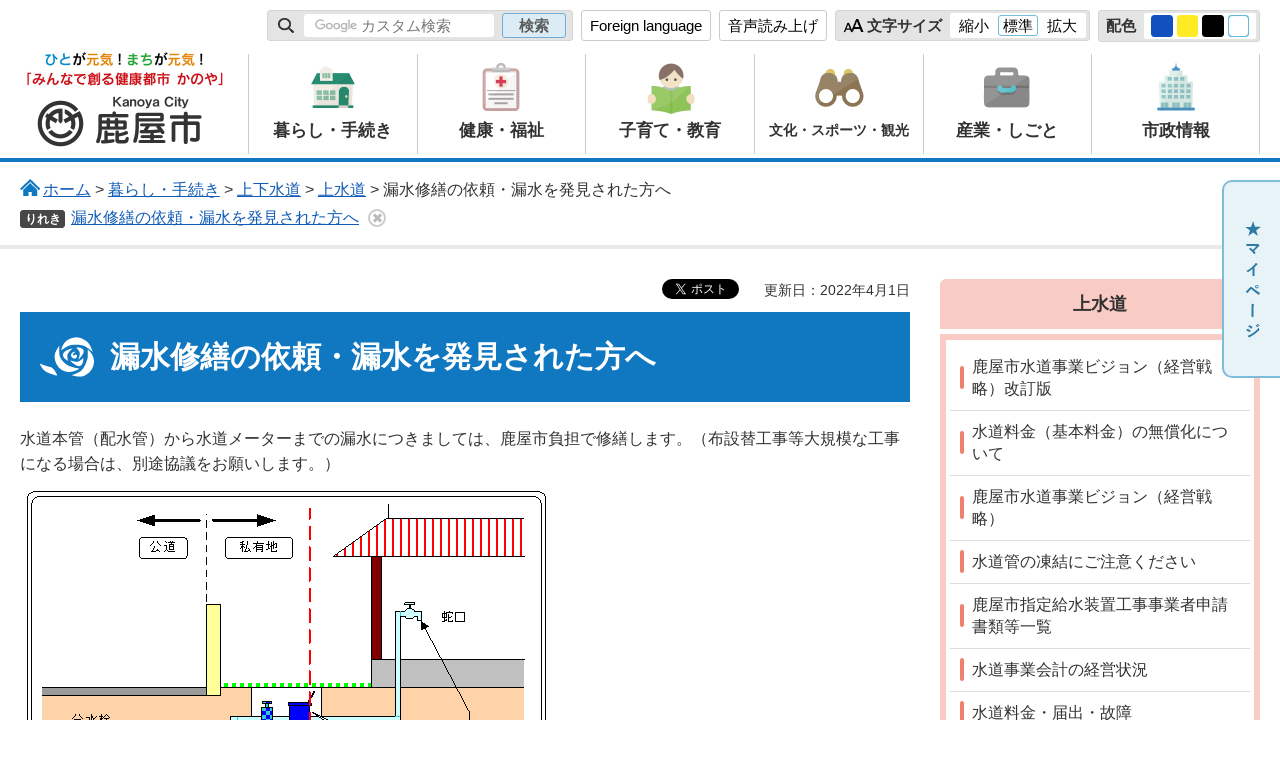

--- FILE ---
content_type: text/html
request_url: https://www.city.kanoya.lg.jp/haikyu/kurashi/jogesuido/josuido/shuzenirai.html
body_size: 8196
content:
<?xml version="1.0" encoding="utf-8"?>
<!DOCTYPE html PUBLIC "-//W3C//DTD XHTML 1.0 Transitional//EN" "http://www.w3.org/TR/xhtml1/DTD/xhtml1-transitional.dtd">
<html xmlns="http://www.w3.org/1999/xhtml" lang="ja" xml:lang="ja" xmlns:og="http://ogp.me/ns#" xmlns:fb="http://www.facebook.com/2008/fbml">
<head>
<meta http-equiv="Content-Type" content="text/html; charset=utf-8" />
<meta http-equiv="Content-Style-Type" content="text/css" />
<meta http-equiv="Content-Script-Type" content="text/javascript" />

<title>漏水修繕の依頼・漏水を発見された方へ／鹿屋市</title>
<meta name="keywords" content="鹿児島,鹿屋市,かのや,工務課,水道,漏水,修繕" />

<meta name="author" content="鹿屋市" />

<meta property="og:title" content="漏水修繕の依頼・漏水を発見された方へ" />
<meta property="og:type" content="article" />
<meta property="og:description" content="" />
<meta property="og:url" content="https://www.city.kanoya.lg.jp/haikyu/kurashi/jogesuido/josuido/shuzenirai.html" />
<meta property="og:image" content="https://www.city.kanoya.lg.jp/shared/images/sns/logo.png" />
<meta property="og:site_name" content="鹿児島県鹿屋市" />
<meta property="og:locale" content="ja_jp" />

<meta name="viewport" content="width=device-width, maximum-scale=3.0" />
<meta name="format-detection" content="telephone=no" />
<meta name="theme-color" content="#1077C1">
<link href="/shared/style/default.css" rel="stylesheet" type="text/css" media="all" />
<link href="/shared/style/layout.css" rel="stylesheet" type="text/css" media="all" />
<link href="/shared/templates/free/style/edit.css" rel="stylesheet" type="text/css" media="all" />
<link href="/shared/style/smartphone.css" rel="stylesheet" media="only screen and (max-width : 640px)" type="text/css" class="mc_css" />
<link href="/shared/images/favicon/favicon.ico" rel="shortcut icon" type="image/vnd.microsoft.icon" />
<link href="/shared/images/favicon/apple-touch-icon-precomposed.png" rel="apple-touch-icon-precomposed" />
<script type="text/javascript" src="/shared/js/jquery.js"></script>
<script type="text/javascript" src="/shared/js/setting.js"></script>
<script type="text/javascript" src="/shared/js/mymenu.js"></script>
<script type="text/javascript" src="/shared/js/ga.js"></script>
<script src="//f1-as.readspeaker.com/script/11220/webReader/webReader.js?pids=wr&amp;forceAdapter=ioshtml5&amp;disable=translation,lookup" type="text/javascript"></script>

<script type="text/javascript" src="/shared/js/ga_social_tracking.js"></script>
<script type="text/javascript">
var publish = true;
var userAgent = window.navigator.userAgent.toLowerCase();
var appVersion = window.navigator.appVersion.toLowerCase();
if(userAgent.indexOf('msie') != -1){
  if(appVersion.indexOf('msie 6.') != -1){
    publish = false;
  }else if(appVersion.indexOf('msie 7.') != -1){
    publish = false;
  }
}
if(publish){
	window.twttr = (function (d,s,id) {
	  var t, js, fjs = d.getElementsByTagName(s)[0];
	  if (d.getElementById(id)) return; js=d.createElement(s); js.id=id;
	  js.src='//platform.twitter.com/widgets.js'; fjs.parentNode.insertBefore(js, fjs);
	  return window.twttr || (t = { _e: [], ready: function(f){ t._e.push(f) } });
	}(document, 'script', 'twitter-wjs'));
	// Wait for the asynchronous resources to load
	twttr.ready(function(twttr) {
	    _ga.trackTwitter(); //Google Analytics tracking
	});
}
</script>

</head>
<body class="format_free no_javascript">
 
<div id="fb-root"></div>
<script type="text/javascript">
var publish = true;
var userAgent = window.navigator.userAgent.toLowerCase();
var appVersion = window.navigator.appVersion.toLowerCase();
if(userAgent.indexOf('msie') != -1){
  if(appVersion.indexOf('msie 6.') != -1){
    publish = false;
  }else if(appVersion.indexOf('msie 7.') != -1){
    publish = false;
  }
}
if(publish){
	window.fbAsyncInit = function() {
	  _ga.trackFacebook(); //Google Analytics tracking
	};
	(function(d, s, id) {
	  var js, fjs = d.getElementsByTagName(s)[0];
	  if (d.getElementById(id)) return;
	  js = d.createElement(s); js.id = id;
	  js.src = "//connect.facebook.net/ja_JP/sdk.js#xfbml=1&version=v2.0";
	  fjs.parentNode.insertBefore(js, fjs);
	}(document, 'script', 'facebook-jssdk'));
}
</script>
 
 
<script type="text/javascript" src="/shared/js/init.js"></script>
<div id="tmp_wrapper">
<noscript>
<p>このサイトではJavaScriptを使用したコンテンツ・機能を提供しています。JavaScriptを有効にするとご利用いただけます。</p>
</noscript>
<p><a href="#tmp_honbun" class="skip">本文へスキップします。</a></p>

<div id="tmp_header">
<div class="container">
<div id="tmp_setting" class="btn_text">
<ul>
	<li>
	<div class="search_panel">
	<form action="https://www.city.kanoya.lg.jp/search.html" name="search_form" class="search_form">
	<div class="search_cnt">
	<p class="search_ttl"><label for="tmp_query"><img alt="サイト内検索" src="/shared/images/header/search.png" class="color_cvt" /></label></p>
	<p class="input_query"><input id="tmp_query" name="q" placeholder="キーワードを入力" size="31" type="text" value="" /></p>
	<p class="sch_btn"><input name="sa" type="submit" value="検索" /></p>
	<p class="search_hidden"><input name="cx" type="hidden" value="004820703896845876325:aes4yvbtn9n" /><input name="ie" type="hidden" value="UTF-8" /><input name="cof" type="hidden" value="FORID:9" /></p>
	</div>
	</form>
	</div>
	</li>
	<li><a href="/kokusaikoryu//foreignlanguage/index.html" class="setting_language">Foreign language</a></li>
	<li id="readspeaker_button1"><a accesskey="L" href="//app-as.readspeaker.com/cgi-bin/rsent?customerid=11220&amp;lang=ja_jp&amp;readid=tmp_contents&amp;url=" onclick="readpage(this.href, 'xp1'); return false;" rel="nofollow" class="rs_href">音声読み上げ</a></li>
	<li>
	<div id="tmp_fsize" class="changestyle_area setting_fontsize">
	<p><img alt="サイト内検索" src="/shared/images/header/font-size.png" class="color_cvt" />文字サイズ</p>
	<p class="setting_cnt"><a href="javascript:void(0);" name="small" class="changestyle">縮小</a> <a href="javascript:void(0);" name="default" class="changestyle">標準</a> <a href="javascript:void(0);" name="big" class="changestyle">拡大</a></p>
	</div>
	</li>
	<li>
	<div id="tmp_color" class="changestyle_area setting_colors">
	<p>配色</p>
	<p class="setting_cnt"><a href="javascript:void(0);" name="blue" title="blue" class="changestyle"><img alt="色合い表示例2（背景色：紺、文字色：黄、リンク色：白）" height="16" src="/shared/images/header/color1.png" width="18" /></a> <a href="javascript:void(0);" name="yellow" title="yellow" class="changestyle"><img alt="色合い表示例3（背景色：黄、文字色：黒、リンク色：青）" height="16" src="/shared/images/header/color2.png" width="18" /></a> <a href="javascript:void(0);" name="black" title="black" class="changestyle"><img alt="色合い表示例4（背景色：黒、文字色：黄、リンク色：白）" height="16" src="/shared/images/header/color3.png" width="18" /></a> <a href="javascript:void(0);" name="default" title="default" class="changestyle"><img alt="色合い表示例1（背景色：白、文字色：黒、リンク色：青）" height="16" src="/shared/images/header/color0.png" width="18" /></a></p>
	</div>
	</li>
</ul>
</div>
<div id="tmp_hlogo">
<p><a href="/index.html"><span>鹿屋市</span></a></p>
</div>
<ul id="tmp_hnavi_s">
	<li id="tmp_hnavi_lmenu"><a href="javascript:void(0);" class="sma_search"><span class="symbol_nav">&nbsp;</span><span class="nav_text">検索</span></a></li>
	<li id="tmp_hnavi_rmenu"><a href="javascript:void(0);" class="sma_menu_open"><span class="symbol_nav">&nbsp;</span><span class="nav_text">MENU</span></a></li>
</ul>
<div id="tmp_means">
<div class="gnavi btn_text">
<ul>
	<li class="glist1"><a href="/kouhou/kurashi/index.html" class="link_procedure"><span><img alt="" src="/shared/images/header/gnavi1.png" /></span><span class="gnavi_ttl">暮らし・手続き</span></a></li>
	<li class="glist2"><a href="/kouhou/kenko/index.html" class="link_welfare"><span><img alt="" src="/shared/images/header/gnavi2.png" /></span><span class="gnavi_ttl">健康・福祉</span></a></li>
	<li class="glist3"><a href="/kouhou/kyoiku/index.html" class="link_education"><span><img alt="" src="/shared/images/header/gnavi3.png" /></span><span class="gnavi_ttl">子育て・教育</span></a></li>
	<li class="glist4"><a href="/kouhou/bunka/index.html" class="link_tourism"><span><img alt="" src="/shared/images/header/gnavi4.png" /></span><span class="gnavi_ttl">文化・スポーツ・観光</span></a></li>
	<li class="glist5"><a href="/kouhou/sangyo/index.html" class="link_business"><span><img alt="" src="/shared/images/header/gnavi5.png" /></span><span class="gnavi_ttl">産業・しごと</span></a></li>
	<li class="glist6"><a href="/kouhou/shise/index.html" class="link_city"><span><img alt="" src="/shared/images/header/gnavi6.png" /></span><span class="gnavi_ttl">市政情報</span></a></li>
</ul>
</div>
</div>
<ul class="mobile_control">
	<li><a href="#tmp_sma_search" class="search_link"><span class="icon_search_menu">&nbsp;</span> <span class="nav_text">検索</span> </a></li>
	<li><a href="#tmp_sma_menu" class="navigation_link"><span class="symbol_nav">&nbsp;</span> <span class="nav_text">MENU</span> </a></li>
</ul>
</div>
</div>
<div id="tmp_sma_menu">
<div id="tmp_sma_lmenu" class="wrap_sma_sch">
<div id="tmp_sma_search">
<form action="/search.html" id="tmp_sma_gsearch" name="tmp_sma_gsearch">
<div class="sch_ttl"><label for="tmp_sma_query">サイト内検索</label></div>
<div class="wrap_sch_area">
<div class="wrap_sch_box">
<p class="sch_box"><input id="tmp_sma_query" name="q" size="31" type="text" /></p>
</div>
<div class="wrap_sch_box">
<p class="sch_btn"><input id="tmp_sma_func_sch_btn" name="sa" type="submit" value="検索" /></p>
<p id="tmp_sma_search_hidden"><input name="cx" type="hidden" value="004820703896845876325:aes4yvbtn9n" /><input name="ie" type="hidden" value="UTF-8" /><input name="cof" type="hidden" value="FORID:9" /></p>
</div>
</div>
</form>
<p class="view_btn">&nbsp;</p>
</div>
<p class="close_btn"><a href="javascript:void(0);"><span class="icon-cancel">&nbsp;</span>閉じる</a></p>
</div>
<div id="tmp_sma_rmenu" class="wrap_sma_sch">
<div id="tmp_sma_cnavi" class="btn_text">
<ul>
	<li><a href="/cgi-bin/event_cal_multi/calendar.cgi"><span class="rlink_img"><img alt="" src="/shared/images/free/rnavi_cal.svg" class="color_cvt" /></span><span class="ctxt">イベント<span class="nowrap">カレンダー</span></span></a></li>
	<li><a href="/kouhou/boshu/index.html"><span class="rlink_img"><img alt="" src="/shared/images/free/rnavi_boshu.svg" class="color_cvt" /></span><span class="ctxt">募集情報</span></a></li>
	<li><a href="/kouhou/kurashi/shinseidown/index.html"><span class="rlink_img"><img alt="" src="/shared/images/free/rnavi_online.svg" class="color_cvt" /></span><span class="ctxt">オンライン<span class="nowrap">サービス</span></span></a></li>
	<li><a href="/kouhou/shisetsu/index.html"><span class="rlink_img"><img alt="" src="/shared/images/free/rnavi_map.svg" class="color_cvt" /></span><span class="ctxt">公共施設<span class="nowrap">検索</span></span></a></li>
	<li><a href="/jyouhousys/kurashi/dezitaru/shisetuyoyaku.html"><span class="rlink_img"><img alt="" src="/shared/images/free/rnavi_shisetsu.svg" class="color_cvt" /></span><span class="ctxt">施設予約<span class="nowrap">システム</span></span></a></li>
	<li><a href="/jyouhousys/smart/jizennsakusei.html"><span class="rlink_img"><img alt="" src="/shared/images/free/rnavi_documents.svg" class="color_cvt" /></span><span class="ctxt">申請書事前<span class="nowrap">作成システム</span></span></a></li>
</ul>
</div>
<p class="close_btn"><a href="javascript:void(0);"><span class="icon-cancel">&nbsp;</span>閉じる</a></p>
</div>
</div>

<div id="tmp_wrap_pankuzu">
<div id="tmp_pankuzu" class="container">
<p><img src="/shared/images/free/free_pankuzu_top.svg" alt="" class="color_cvt" /><a href="/index.html">ホーム</a> &gt; <a href="/kouhou/kurashi/index.html">暮らし・手続き</a> &gt; <a href="/kouhou/kurashi/jogesuido/index.html">上下水道</a> &gt; <a href="/kouhou/kurashi/jogesuido/josuido/index.html">上水道</a> &gt; 漏水修繕の依頼・漏水を発見された方へ</p>
</div>
</div>
<div id="tmp_wrap_main" class="column_rnavi">
<div id="tmp_main">
<div class="container">
	
<div class="wrap_col_main">
<div class="col_main">
<div id="tmp_wrap_readplayer">
<div id="xp1" class="rs_preserve rs_skip rs_splitbutton rs_addtools rs_exp"></div>
</div>
<div id="tmp_custom_update">

<div id="tmp_social_plugins"><div class="social_media_btn facebook_btn">
<div data-href="https://www.city.kanoya.lg.jp/haikyu/kurashi/jogesuido/josuido/shuzenirai.html" data-send="false" data-layout="button_count" data-width="120" data-show-faces="false" class="fb-like"></div>
</div><div class="social_media_btn twitter_btn">
<a href="https://twitter.com/share" data-url="https://www.city.kanoya.lg.jp/haikyu/kurashi/jogesuido/josuido/shuzenirai.html" data-text="漏水修繕の依頼・漏水を発見された方へ" data-lang="ja" class="twitter-share-button">ツイート</a>
<script type="text/javascript">
if(publish){
	!function(d,s,id){var js,fjs=d.getElementsByTagName(s)[0],p=/^http:/.test(d.location)?'http':'https';if(!d.getElementById(id)){js=d.createElement(s);js.id=id;js.src=p+'://platform.twitter.com/widgets.js';fjs.parentNode.insertBefore(js,fjs);}}(document, 'script', 'twitter-wjs');
}
</script>
</div>
</div>

<p id="tmp_update">更新日：2022年4月1日</p>
</div>
<p id="tmp_honbun" class="skip">ここから本文です。</p>
<div id="tmp_contents">
<h1>漏水修繕の依頼・漏水を発見された方へ</h1>
<p>水道本管（配水管）から水道メーターまでの漏水につきましては、鹿屋市負担で修繕します。（布設替工事等大規模な工事になる場合は、別途協議をお願いします。）</p>
<p><img alt="" src="/images/269/rousuisyuuzen.gif" /></p>
<p>水道メーター上流側であっても、次のような場合においてはお客様の費用負担となりますので、ご了承ください。</p>
<ul>
	<li>宅内工事の妨げとなる障害物等の撤去や移設に伴う費用</li>
	<li>特殊な化粧タイル・ブロック・擁壁・植栽などの復旧費用</li>
	<li>布設替が必要と判断される場合の布設替費用</li>
	<li>工事等の破損による漏水事故</li>
</ul>
<h2>給水装置とは・・・</h2>
<p>公道に埋められた水道本管を配水管といいます。この配水管から分かれている分水栓、家庭まで引き込まれた給水管、止水栓、メーター、給水栓（蛇口）などの器具を総称して「給水装置」と呼んでいます。<br />
なお、団地、アパート、中高層ビルなどは、分水栓から受水槽のボールタップ（水を自動的に出したり止めたりする装置）までが「給水装置」です。</p>
<p>この配水管から分かれた給水装置は、お客様の負担で引かれたものですので、お客様の所有物（財産）となります。</p>
<h2>公道上の水道管や給水管の漏水を発見された方は、下記までご連絡ください</h2>
<p>家庭内の漏水は、水道料金にも影響いたします。</p>
<p>市民の皆様のご協力をお願いします。</p>
<ul>
	<li>連絡先</li>
</ul>
<div class="section">
<div class="section">
<div class="section">
<p>鹿児島県鹿屋市白崎町12-1<br />
鹿屋上下水道工事協同組合かのや水道サービスセンター<br />
電話：0994-44-2002<br />
※夜間の連絡先（当直者が応対します）<br />
鹿屋市上下水道部電話：0994-43-2800</p>
</div>
</div>
</div>


<div id="tmp_inquiry">
<div id="tmp_inquiry_ttl">
<p>お問い合わせ</p>
</div>
<div id="tmp_inquiry_cnt">
<form method="post" action="https://www.city.kanoya.lg.jp/cgi-bin/simple_faq/form.cgi">
<div class="inquiry_parts">
<p><a href="/chousei/shise/gaiyo/soshiki/jogesuido.html">鹿屋市上下水道部工務課配給水係</a></p>
<p>電話番号：0994-43-4225</p>
<p>FAX番号：0994-43-3646</p>
<p class="formbtn_area"><input type="submit" value="フォームによるお問い合わせ" class="inquiry_btn" /></p>
</div>
<p>
<input type="hidden" name="code" value="010280040" />
<input type="hidden" name="dept" value="8840:9172:9670:9006:9670:5271:8176:8674:9587:10002:3777:8840:8010:9089:9172:10002:8010:3777:8923:8508:3777:8757:9255" />
<input type="hidden" name="page" value="/haikyu/kurashi/jogesuido/josuido/shuzenirai.html" />
<input type="hidden" name="ENQ_RETURN_MAIL_SEND_FLG" value="1" />
<input type="hidden" name="publish_ssl_flg" value="1" />
</p>
</form>
</div>
</div>

<div id="tmp_feedback">
<div id="tmp_feedback_ttl">
<p>より良いウェブサイトにするためにみなさまのご意見をお聞かせください</p>
</div>
<div id="tmp_feedback_cnt">
<form action="/cgi-bin/feedback/feedback.cgi" id="feedback" method="post">
<p><input name="page_id" type="hidden" value="269" /> <input name="page_title" type="hidden" value="漏水修繕の依頼・漏水を発見された方へ" /> <input name="page_url" type="hidden" value="https://www.city.kanoya.lg.jp/haikyu/kurashi/jogesuido/josuido/shuzenirai.html" /> <input name="item_cnt" type="hidden" value="2" /></p>
<fieldset><legend>このページの情報は役に立ちましたか？</legend>
<p><input id="que1_1" name="item_1" type="radio" value="役に立った" /> <label for="que1_1">1：役に立った</label></p>
<p><input id="que1_2" name="item_1" type="radio" value="ふつう" /> <label for="que1_2">2：ふつう</label></p>
<p><input id="que1_3" name="item_1" type="radio" value="役に立たなかった" /> <label for="que1_3">3：役に立たなかった</label></p>
</fieldset>
<p><input name="label_1" type="hidden" value="質問：このページの情報は役に立ちましたか？" /> <input name="nes_1" type="hidden" value="0" /> <input name="img_1" type="hidden" /> <input name="img_alt_1" type="hidden" /> <input name="mail_1" type="hidden" value="0" /></p>
<fieldset><legend>このページの情報は見つけやすかったですか？</legend>
<p><input id="que2_1" name="item_2" type="radio" value="見つけやすかった" /> <label for="que2_1">1：見つけやすかった</label></p>
<p><input id="que2_2" name="item_2" type="radio" value="ふつう" /> <label for="que2_2">2：ふつう</label></p>
<p><input id="que2_3" name="item_2" type="radio" value="見つけにくかった" /> <label for="que2_3">3：見つけにくかった</label></p>
</fieldset>
<p><input name="label_2" type="hidden" value="質問：このページの情報は見つけやすかったですか？" /> <input name="nes_2" type="hidden" value="0" /> <input name="img_2" type="hidden" /> <input name="img_alt_2" type="hidden" /> <input name="mail_2" type="hidden" value="0" /></p>
<p class="formbtn_area"><input type="submit" value="送信する" /></p>
</form>
</div>
</div>

</div>
</div>
</div>
<div class="wrap_col_rgt_navi rs_skip">

<div class="rnavi btn_text">
<div class="rnavi_ttl">
<a href="/kouhou/kurashi/jogesuido/josuido/index.html">上水道</a>
</div>
<div class="rnavi_cnt">
<ul>
<li><a href="/chousei/shise/shisaku/kaitei.html">鹿屋市水道事業ビジョン（経営戦略）改訂版</a></li>
<li><a href="/gyoushunou/suidou-menjyo.html">水道料金（基本料金）の無償化について</a></li>
<li><a href="/chousei/shise/shisaku/suidojigyo.html">鹿屋市水道事業ビジョン（経営戦略）</a></li>
<li><a href="/haikyu/touketu.html">水道管の凍結にご注意ください</a></li>
<li><a href="/chousei/kurashi/jogesuido/shinsei.html">鹿屋市指定給水装置工事事業者申請書類等一覧</a></li>
<li><a href="/chousei/kurashi/jogesuido/josuido/kee.html">水道事業会計の経営状況</a></li>
<li><a href="/chousei/kurashi/jogesuido/josuido/ryokin.html">水道料金・届出・故障</a></li>
<li><a href="/jyousui/kurashi/jogesuido/josuido/suishitsukensa.html">鹿屋市水質検査計画</a></li>
<li><a href="/koukensetsu/kurashi/jogesuido/josuido/koji.html">水道工事</a></li>
<li><a href="/haikyu/kurashi/jogesuido/josuido/rosuichosa.html">漏水調査</a></li>
<li><a href="/haikyu/kurashi/jogesuido/josuido/kanri.html">貯水槽水道の適正な管理</a></li>
<li><a href="/haikyu/kurashi/jogesuido/josuido/shuzenirai.html">漏水修繕の依頼・漏水を発見された方へ</a></li>
<li><a href="/haikyu/kurashi/jogesuido/josuido/torikae.html">量水器（水道メーター）の取替</a></li>
<li><a href="/haikyu/kurashi/jogesuido/josuido/moshikomi.html">給水装置工事の申込み</a></li>
<li><a href="/haikyu/kurashi/jogesuido/josuido/chui.html">給水設備の悪質な訪問販売にご注意ください</a></li>
</ul>
</div>
</div>
<div class="rlink btn_text">
<div class="rlink_cnt">
<ul>
	<li><a href="/cgi-bin/event_cal_multi/calendar.cgi"><span class="rlink_img"><img alt="" src="/shared/images/free/rnavi_cal.svg" /></span><span class="rlink_txt">イベント<span class="nowrap">カレンダー</span></span></a></li>
	<li><a href="/kouhou/boshu/index.html"><span class="rlink_img"><img alt="" src="/shared/images/free/rnavi_boshu.svg" /></span><span class="rlink_txt">募集情報</span></a></li>
	<li><a href="/kouhou/kurashi/shinseidown/index.html"><span class="rlink_img"><img alt="" src="/shared/images/free/rnavi_online.svg" /></span><span class="rlink_txt">申請書<span class="nowrap">ダウンロード</span></span></a></li>
	<li><a href="/kouhou/shisetsu/index.html"><span class="rlink_img"><img alt="" src="/shared/images/free/rnavi_map.svg" /></span><span class="rlink_txt">公共施設<span class="nowrap">検索</span></span></a></li>
	<li><a href="/jyouhousys/kurashi/dezitaru/shisetuyoyaku.html"><span class="rlink_img"><img alt="" src="/shared/images/free/rnavi_shisetsu.svg" /></span><span class="rlink_txt">施設予約<span class="nowrap">システム</span></span></a></li>
	<li><a href="/kouhou/faq/index.html"><span class="rlink_img"><img alt="" src="/shared/images/free/rnavi_question.svg" /></span><span class="rlink_txt">よくある<span class="nowrap">質問</span></span></a></li>
	<li><a href="/jyouhousys/smart/onlinelist.html"><span class="rlink_img"><img alt="" src="/shared/images/free/rnavi_documents.svg" /></span><span class="rlink_txt">オンライン<span class="nowrap">(窓口･申請)</span></span></a></li>
</ul>
</div>
<div class="rlink_cnt">
<div class="rlink_ttl">
<p>ライフシーンから探す</p>
</div>
<ul>
	<li><a href="/kouhou/lifescene/ninhsin/index.html"><span class="rlink_img"><img alt="" src="/shared/images/free/rnavi_baby.svg" /></span><span class="rlink_txt">妊娠・出産</span></a></li>
	<li><a href="/kouhou/lifescene/kosodate/index.html"><span class="rlink_img"><img alt="" src="/shared/images/free/rnavi_child.svg" /></span><span class="rlink_txt">子育て</span></a></li>
	<li><a href="/kouhou/lifescene/nyuennyugaku/index.html"><span class="rlink_img"><img alt="" src="/shared/images/free/rnavi_school.svg" /></span><span class="rlink_txt">入園・入学</span></a></li>
	<li><a href="/kouhou/lifescene/kekkon/index.html"><span class="rlink_img"><img alt="" src="/shared/images/free/rnavi_marriage.svg" /></span><span class="rlink_txt">結婚・離婚</span></a></li>
	<li><a href="/kouhou/lifescene/shushoku/index.html"><span class="rlink_img"><img alt="" src="/shared/images/free/rnavi_job.svg" /></span><span class="rlink_txt">就職・退職</span></a></li>
	<li><a href="/kouhou/lifescene/korei_kaigo/index.html"><span class="rlink_img"><img alt="" src="/shared/images/free/rnavi_care.svg" /></span><span class="rlink_txt">高齢・介護</span></a></li>
	<li><a href="/kouhou/lifescene/okuyami/index.html"><span class="rlink_img"><img alt="" src="/shared/images/free/rnavi_mortality.svg" /></span><span class="rlink_txt">おくやみ</span></a></li>
</ul>
</div>
</div>
<div class="rbanner btn_text">
<ul>
	<li><a href="/kirikou/bunka/koen/kanoyabaraen/portal.html"><img alt="かのやばら園" src="/shared/images/free/rbanner.png" /></a></li>
</ul>
</div>
<div class="rbanner btn_text">
<ul>
	<li><a href="https://oosumi-kankou.com/topics/area/kanoya/"><img alt="おおすみ観光未来会議" height="200" src="/library_images/rink2.jpg" width="640" /></a></li>
</ul>
</div>

</div>
	
</div>
</div>
</div>
<p class="rs_skip reserve_div"><span>&nbsp;</span></p>
<p class="rs_skip reserve_div"><span>&nbsp;</span></p>
<p class="rs_skip reserve_div"><span>&nbsp;</span></p>

<div id="tmp_wrap_publicity">
<div class="container">
<div id="tmp_publicity">
<div id="tmp_publicity_ttl">
<p class="ttl">広告</p>
<p><a href="/kouhou/shise/koho/sonohoka/banner.html">有料広告掲載について</a></p>
</div>
<div id="tmp_publicity_cnt"><div id="advert_area_0" class="banner"><ul><li style="width: 150px;"><a  rel="nofollow" href="//www.city.kanoya.lg.jp/cgi-bin/advert/click_total/click.cgi?cms_area_id=1&amp;cms_banner_id=22&amp;cms_link_url=https%3A%2F%2Fwww.gyoseiq.co.jp%2Fgroup%2Fcompany%2Fask%2F"><img src="/banner/1/22.png" alt="行政システム九州株式会社" width="150" height="60" /></a></li><li style="width: 150px;"><a  rel="nofollow" href="//www.city.kanoya.lg.jp/cgi-bin/advert/click_total/click.cgi?cms_area_id=1&amp;cms_banner_id=26&amp;cms_link_url=https%3A%2F%2Fwww.apamanshop.com%2Fshop%2F46050901%2F"><img src="/banner/1/26.png" alt="株式会社メモリー不動産" width="150" height="60" /></a></li><li style="width: 150px;"><a  rel="nofollow" href="//www.city.kanoya.lg.jp/cgi-bin/advert/click_total/click.cgi?cms_area_id=1&amp;cms_banner_id=27&amp;cms_link_url=https%3A%2F%2Fwww.jfc.go.jp%2Fn%2Ffinance%2Fsearch%2Fippan.html%3Futm_source%3Dxxx%26utm_medium%3Dcpc%26utm_campaign%3D15_46_02_kanoya"><img src="/banner/1/27.png" alt="株式会社日本政策金融公庫鹿屋支店" width="150" height="60" /></a></li><li style="width: 150px;"><a  rel="nofollow" href="//www.city.kanoya.lg.jp/cgi-bin/advert/click_total/click.cgi?cms_area_id=1&amp;cms_banner_id=25&amp;cms_link_url=https%3A%2F%2Fwww.zaiho.jp%2F%3Futm_source%3Dknyc_zaiho%26utm_medium%3Dknyc%26utm_campaign%3Dknyc"><img src="/banner/1/25.gif" alt="株式会社財宝" width="150" height="60" /></a></li><li style="width: 150px;"><a  rel="nofollow" href="//www.city.kanoya.lg.jp/cgi-bin/advert/click_total/click.cgi?cms_area_id=1&amp;cms_banner_id=24&amp;cms_link_url=https%3A%2F%2Fwww.kk-mic.jp%2F"><img src="/banner/1/24.png" alt="株式会社南日本情報処理センター" width="150" height="60" /></a></li><li style="width: 150px;"><a href="/kouhou/shise/koho/sonohoka/banner.html"><img src="/shared/system/images/publicity.png" alt="バナー広告募集中" width="150" height="60" /></a></li></ul></div></div>
</div>
</div>
</div>
<div id="tmp_footer">
<div class="pnavi">
<p class="ptop"><a href="#tmp_header" class="pagetop"><img alt="ページの先頭へ戻る" src="/shared/images/footer/top_scroll.png" /></a></p>
</div>
<div class="container">
<div class="footer_main">
<ul class="fnavi btn_text clearfix">
	<li><a href="/sitemap.html">サイトマップ</a></li>
	<li><a href="/kouhou/site/site.html">リンク・著作権について</a></li>
	<li><a href="https://www.city.kanoya.lg.jp/housei/kojinjyouhouhogo.html">個人情報の取り扱い</a></li>
	<li><a href="/kouhou/contact/index.html">ホームページに関するお問い合わせ</a></li>
	<li><a href="/kouhou/site/accessibility.html">アクセシビリティ</a></li>
</ul>
<ul class="fnavi2 btn_text clearfix">
	<li><a href="/koutsuu/kurashi/kotsu/kokyokotsukikan.html">アクセス</a></li>
	<li><a href="/kouhou/shise/gaiyo/soshiki/index.html">各課へのお問い合わせ</a></li>
</ul>
<div class="footer_cnt">
<div class="footer_logo"><img alt="鹿屋市" src="/shared/images/footer/flogo.png" /></div>
<address>
<p><span>〒893-8501</span><span>鹿児島県鹿屋市共栄町20番1号</span></p>
<p><span>代表電話：0994-43-2111</span><span>ファックス番号 : 0994-42-2001</span></p>
<p>開庁時間 : 午前8時30分～午後5時15分</p>
<p>(土曜日・日曜日、祝日・12月29日～1月3日は除く)</p>
<p>※施設、部署によっては異なる場合がございます。</p>
<p>法人番号：8000020462039</p>
</address>
</div>
</div>
<div class="footer_right">
<div class="peaple">
<p><span>世帯数</span><span>46,353</span>戸</p>
<p><span>人口96</span><span>,508</span>人</p>
<p class="date">（<span>2025年12月1日現在</span>）</p>
</div>
</div>
</div>
</div>
<div id="tmp_copyright">
<div class="container">
<p lang="en" xml:lang="en" class="copyright">Copyright &copy; Kanoya City. All rights reserved.</p>
</div>
</div>

</div>
<script type="text/javascript" src="/shared/js/function.js"></script>
<script type="text/javascript" src="/shared/js/main.js"></script>
<script type="text/javascript" src="/_Incapsula_Resource?SWJIYLWA=719d34d31c8e3a6e6fffd425f7e032f3&ns=1&cb=1048123357" async></script></body>
</html>

--- FILE ---
content_type: text/html
request_url: https://www.city.kanoya.lg.jp/sitemap.html
body_size: 12410
content:
<?xml version="1.0" encoding="utf-8"?>
<!DOCTYPE html PUBLIC "-//W3C//DTD XHTML 1.0 Transitional//EN" "http://www.w3.org/TR/xhtml1/DTD/xhtml1-transitional.dtd">
<html xmlns="http://www.w3.org/1999/xhtml" lang="ja" xml:lang="ja">
<head>
<meta http-equiv="Content-Type" content="text/html; charset=utf-8" />
<meta http-equiv="Content-Style-Type" content="text/css" />
<meta http-equiv="Content-Script-Type" content="text/javascript" />

<title>サイトマップ／鹿屋市</title>

<meta name="author" content="鹿屋市" />


<meta name="viewport" content="width=device-width, maximum-scale=3.0" />
<meta name="format-detection" content="telephone=no" />
<meta name="theme-color" content="#1077C1">
<link href="/shared/style/default.css" rel="stylesheet" type="text/css" media="all" />
<link href="/shared/style/layout.css" rel="stylesheet" type="text/css" media="all" />
<link href="/shared/templates/free/style/edit.css" rel="stylesheet" type="text/css" media="all" />
<link href="/shared/style/smartphone.css" rel="stylesheet" media="only screen and (max-width : 640px)" type="text/css" class="mc_css" />
<link href="/shared/images/favicon/favicon.ico" rel="shortcut icon" type="image/vnd.microsoft.icon" />
<link href="/shared/images/favicon/apple-touch-icon-precomposed.png" rel="apple-touch-icon-precomposed" />
<script type="text/javascript" src="/shared/js/jquery.js"></script>
<script type="text/javascript" src="/shared/js/setting.js"></script>
<script type="text/javascript" src="/shared/js/mymenu.js"></script>
<script type="text/javascript" src="/shared/js/ga.js"></script>
<script src="//f1-as.readspeaker.com/script/11220/webReader/webReader.js?pids=wr&amp;forceAdapter=ioshtml5&amp;disable=translation,lookup" type="text/javascript"></script>


</head>
<body class="format_free no_javascript">
 
 
 
<script type="text/javascript" src="/shared/js/init.js"></script>
<div id="tmp_wrapper">
<noscript>
<p>このサイトではJavaScriptを使用したコンテンツ・機能を提供しています。JavaScriptを有効にするとご利用いただけます。</p>
</noscript>
<p><a href="#tmp_honbun" class="skip">本文へスキップします。</a></p>

<div id="tmp_header">
<div class="container">
<div id="tmp_setting" class="btn_text">
<ul>
	<li>
	<div class="search_panel">
	<form action="https://www.city.kanoya.lg.jp/search.html" name="search_form" class="search_form">
	<div class="search_cnt">
	<p class="search_ttl"><label for="tmp_query"><img alt="サイト内検索" src="/shared/images/header/search.png" class="color_cvt" /></label></p>
	<p class="input_query"><input id="tmp_query" name="q" placeholder="キーワードを入力" size="31" type="text" value="" /></p>
	<p class="sch_btn"><input name="sa" type="submit" value="検索" /></p>
	<p class="search_hidden"><input name="cx" type="hidden" value="004820703896845876325:aes4yvbtn9n" /><input name="ie" type="hidden" value="UTF-8" /><input name="cof" type="hidden" value="FORID:9" /></p>
	</div>
	</form>
	</div>
	</li>
	<li><a href="/kokusaikoryu//foreignlanguage/index.html" class="setting_language">Foreign language</a></li>
	<li id="readspeaker_button1"><a accesskey="L" href="//app-as.readspeaker.com/cgi-bin/rsent?customerid=11220&amp;lang=ja_jp&amp;readid=tmp_contents&amp;url=" onclick="readpage(this.href, 'xp1'); return false;" rel="nofollow" class="rs_href">音声読み上げ</a></li>
	<li>
	<div id="tmp_fsize" class="changestyle_area setting_fontsize">
	<p><img alt="サイト内検索" src="/shared/images/header/font-size.png" class="color_cvt" />文字サイズ</p>
	<p class="setting_cnt"><a href="javascript:void(0);" name="small" class="changestyle">縮小</a> <a href="javascript:void(0);" name="default" class="changestyle">標準</a> <a href="javascript:void(0);" name="big" class="changestyle">拡大</a></p>
	</div>
	</li>
	<li>
	<div id="tmp_color" class="changestyle_area setting_colors">
	<p>配色</p>
	<p class="setting_cnt"><a href="javascript:void(0);" name="blue" title="blue" class="changestyle"><img alt="色合い表示例2（背景色：紺、文字色：黄、リンク色：白）" height="16" src="/shared/images/header/color1.png" width="18" /></a> <a href="javascript:void(0);" name="yellow" title="yellow" class="changestyle"><img alt="色合い表示例3（背景色：黄、文字色：黒、リンク色：青）" height="16" src="/shared/images/header/color2.png" width="18" /></a> <a href="javascript:void(0);" name="black" title="black" class="changestyle"><img alt="色合い表示例4（背景色：黒、文字色：黄、リンク色：白）" height="16" src="/shared/images/header/color3.png" width="18" /></a> <a href="javascript:void(0);" name="default" title="default" class="changestyle"><img alt="色合い表示例1（背景色：白、文字色：黒、リンク色：青）" height="16" src="/shared/images/header/color0.png" width="18" /></a></p>
	</div>
	</li>
</ul>
</div>
<div id="tmp_hlogo">
<p><a href="/index.html"><span>鹿屋市</span></a></p>
</div>
<ul id="tmp_hnavi_s">
	<li id="tmp_hnavi_lmenu"><a href="javascript:void(0);" class="sma_search"><span class="symbol_nav">&nbsp;</span><span class="nav_text">検索</span></a></li>
	<li id="tmp_hnavi_rmenu"><a href="javascript:void(0);" class="sma_menu_open"><span class="symbol_nav">&nbsp;</span><span class="nav_text">MENU</span></a></li>
</ul>
<div id="tmp_means">
<div class="gnavi btn_text">
<ul>
	<li class="glist1"><a href="/kouhou/kurashi/index.html" class="link_procedure"><span><img alt="" src="/shared/images/header/gnavi1.png" /></span><span class="gnavi_ttl">暮らし・手続き</span></a></li>
	<li class="glist2"><a href="/kouhou/kenko/index.html" class="link_welfare"><span><img alt="" src="/shared/images/header/gnavi2.png" /></span><span class="gnavi_ttl">健康・福祉</span></a></li>
	<li class="glist3"><a href="/kouhou/kyoiku/index.html" class="link_education"><span><img alt="" src="/shared/images/header/gnavi3.png" /></span><span class="gnavi_ttl">子育て・教育</span></a></li>
	<li class="glist4"><a href="/kouhou/bunka/index.html" class="link_tourism"><span><img alt="" src="/shared/images/header/gnavi4.png" /></span><span class="gnavi_ttl">文化・スポーツ・観光</span></a></li>
	<li class="glist5"><a href="/kouhou/sangyo/index.html" class="link_business"><span><img alt="" src="/shared/images/header/gnavi5.png" /></span><span class="gnavi_ttl">産業・しごと</span></a></li>
	<li class="glist6"><a href="/kouhou/shise/index.html" class="link_city"><span><img alt="" src="/shared/images/header/gnavi6.png" /></span><span class="gnavi_ttl">市政情報</span></a></li>
</ul>
</div>
</div>
<ul class="mobile_control">
	<li><a href="#tmp_sma_search" class="search_link"><span class="icon_search_menu">&nbsp;</span> <span class="nav_text">検索</span> </a></li>
	<li><a href="#tmp_sma_menu" class="navigation_link"><span class="symbol_nav">&nbsp;</span> <span class="nav_text">MENU</span> </a></li>
</ul>
</div>
</div>
<div id="tmp_sma_menu">
<div id="tmp_sma_lmenu" class="wrap_sma_sch">
<div id="tmp_sma_search">
<form action="/search.html" id="tmp_sma_gsearch" name="tmp_sma_gsearch">
<div class="sch_ttl"><label for="tmp_sma_query">サイト内検索</label></div>
<div class="wrap_sch_area">
<div class="wrap_sch_box">
<p class="sch_box"><input id="tmp_sma_query" name="q" size="31" type="text" /></p>
</div>
<div class="wrap_sch_box">
<p class="sch_btn"><input id="tmp_sma_func_sch_btn" name="sa" type="submit" value="検索" /></p>
<p id="tmp_sma_search_hidden"><input name="cx" type="hidden" value="004820703896845876325:aes4yvbtn9n" /><input name="ie" type="hidden" value="UTF-8" /><input name="cof" type="hidden" value="FORID:9" /></p>
</div>
</div>
</form>
<p class="view_btn">&nbsp;</p>
</div>
<p class="close_btn"><a href="javascript:void(0);"><span class="icon-cancel">&nbsp;</span>閉じる</a></p>
</div>
<div id="tmp_sma_rmenu" class="wrap_sma_sch">
<div id="tmp_sma_cnavi" class="btn_text">
<ul>
	<li><a href="/cgi-bin/event_cal_multi/calendar.cgi"><span class="rlink_img"><img alt="" src="/shared/images/free/rnavi_cal.svg" class="color_cvt" /></span><span class="ctxt">イベント<span class="nowrap">カレンダー</span></span></a></li>
	<li><a href="/kouhou/boshu/index.html"><span class="rlink_img"><img alt="" src="/shared/images/free/rnavi_boshu.svg" class="color_cvt" /></span><span class="ctxt">募集情報</span></a></li>
	<li><a href="/kouhou/kurashi/shinseidown/index.html"><span class="rlink_img"><img alt="" src="/shared/images/free/rnavi_online.svg" class="color_cvt" /></span><span class="ctxt">オンライン<span class="nowrap">サービス</span></span></a></li>
	<li><a href="/kouhou/shisetsu/index.html"><span class="rlink_img"><img alt="" src="/shared/images/free/rnavi_map.svg" class="color_cvt" /></span><span class="ctxt">公共施設<span class="nowrap">検索</span></span></a></li>
	<li><a href="/jyouhousys/kurashi/dezitaru/shisetuyoyaku.html"><span class="rlink_img"><img alt="" src="/shared/images/free/rnavi_shisetsu.svg" class="color_cvt" /></span><span class="ctxt">施設予約<span class="nowrap">システム</span></span></a></li>
	<li><a href="/jyouhousys/smart/jizennsakusei.html"><span class="rlink_img"><img alt="" src="/shared/images/free/rnavi_documents.svg" class="color_cvt" /></span><span class="ctxt">申請書事前<span class="nowrap">作成システム</span></span></a></li>
</ul>
</div>
<p class="close_btn"><a href="javascript:void(0);"><span class="icon-cancel">&nbsp;</span>閉じる</a></p>
</div>
</div>

<div id="tmp_wrap_pankuzu">
<div id="tmp_pankuzu" class="container">
<p><img src="/shared/images/free/free_pankuzu_top.svg" alt="" class="color_cvt" /><a href="/index.html">ホーム</a> &gt; サイトマップ</p>
</div>
</div>
<div id="tmp_wrap_main" class="column_cnt">
<div id="tmp_main">
<div class="container">
	
<div class="wrap_col_main">
<div class="col_main">
<div id="tmp_wrap_readplayer">
<div id="xp1" class="rs_preserve rs_skip rs_splitbutton rs_addtools rs_exp"></div>
</div>
<div id="tmp_custom_update">
</div>
<p id="tmp_honbun" class="skip">ここから本文です。</p>
<div id="tmp_contents">
<h1>サイトマップ</h1>
<div id="tmp_sitemap_area"><div class="box_sitemap">
<h2><a href="/kouhou/kurashi/index.html">暮らし・手続き</a></h2>
<ul>
<li><a href="/kouhou/kurashi/bosai/index.html">防災・防犯・交通安全</a>
<ul>
<li><a href="/anzen/bosai/bosai/index.html">防災</a></li>
<li><a href="/kouhou/kurashi/bosai/bohan/index.html">防犯</a></li>
<li><a href="/kouhou/kurashi/bosai/kotsu/index.html">交通安全</a></li>
<li><a href="/kouhou/kurashi/bosai/shobo/index.html">消防</a></li>
<li><a href="/bouhan/kikkennakiya.html">空き家対策</a></li>
<li><a href="/kouhou/kurashi/bosai/sonota/index.html">その他</a></li>
</ul>
</li>
<li><a href="/kouhou/kurashi/koseki/index.html">戸籍・住民の手続き</a>
<ul>
<li><a href="/mado/kurashi/koseki/shinseisyojizen.html">申請書事前作成システム</a></li>
<li><a href="/chijyouhou/kurashi/cashless.html">手数料のキャッシュレス決済（本庁1階窓口、総合支所住民サービス課窓口）</a></li>
<li><a href="/kouhou/kurashi/koseki/juminhyo/index.html">住民票・証明書</a></li>
<li><a href="/kouhou/kurashi/koseki/todokede/index.html">戸籍届出（出生・死亡・結婚・離婚など）</a></li>
<li><a href="/mado/kurashi/koseki/inkan.html">印鑑登録</a></li>
<li><a href="/kouhou/kurashi/koseki/kakunin/index.html">本人確認</a></li>
<li><a href="/chijyouhou/kurashi/koseki/mynumber/index.html">マイナンバーカード</a></li>
<li><a href="/mado/kurashi/koseki/passport.html">パスポートの申請・交付</a></li>
<li><a href="/koseki/kurashi/koseki/todokede/yusosekyu.html">戸籍・住民票等の郵送請求</a></li>
<li><a href="/zeikanri/kurashi/koseki/rinjiunko.html">自動車臨時運行許可申請</a></li>
<li><a href="/mado/kurashi/koseki/gaikokujin.html">外国人住民</a></li>
<li><a href="/kouhou/kurashi/koseki/sonota/index.html">その他</a></li>
<li><a href="/koseki/kurashi/koseki-kouikikoufu.html">戸籍証明等の広域交付</a></li>
</ul>
</li>
<li><a href="/kouhou/kurashi/zekin/index.html">税金</a>
<ul>
<li><a href="/kouhou/kurashi/zekin/shome/index.html">証明の発行</a></li>
<li><a href="/kouhou/kurashi/zekin/noze/index.html">納税方法</a></li>
<li><a href="/kouhou/kurashi/zekin/sonota/index.html">その他</a></li>
<li><a href="/syu1/kurashi/zekin/noze/nokigen.html">納期限</a></li>
<li><a href="/syu1/kurashi/zekin/sonota/tainou_sasiosae.html">市税等の滞納</a></li>
<li><a href="/syu1/kurashi/zekin/noze/q_a.html">納税に関するQ＆A</a></li>
<li><a href="/syu1/jikangaimadoguchi.html">納税相談及び夜間・休日窓口</a></li>
<li><a href="/kouhou/sonota/zeikin.html">各種税金</a></li>
<li><a href="/kouhou/kurashi/zekin/noufu/top.html">納付方法</a></li>
<li><a href="/syu1/jidousyazeikenzei.html">自動車税（県税）</a></li>
</ul>
</li>
<li><a href="/kouhou/kurashi/dezitaru/top.html">デジタル化</a>
<ul>
<li><a href="/jyouhousys/smart/onlinelist.html">オンラインでできること</a></li>
<li><a href="/jyouhousys/kurashi/dezitaru/zyouhou.html">デジタル化の取り組み</a></li>
<li><a href="/jyouhousys/kurashi/dezitaru/mynumber.html">マイナンバー制度</a></li>
<li><a href="/kouhou/sonota/deditaru.html">その他</a></li>
<li><a href="/jyouhousys/kurashi/keikaku/top.html">計画</a></li>
</ul>
</li>
<li><a href="/kouhou/kurashi/bukkakoutou/top.html">物価高騰対策</a>
<ul>
<li><a href="/fukukanri/teisyotokusyashien.html">【受付終了】令和6年度低所得者支援給付金</a></li>
<li><a href="/fukukanri/tyouseikyufu.html">【受付終了】定額減税補足給付金（調整給付）</a></li>
<li><a href="/fukukanri/r6hikazei.html">【3万円給付金】低所得者支援給付金（令和6年度非課税世帯）</a></li>
<li><a href="/fukukanri/fusokugakukyufu.html">【受付終了】定額減税補足給付（不足額給付）</a></li>
<li><a href="/zaimu/bukkakoutou.html">鹿屋市物価高騰対策事業（令和6年度）</a></li>
<li><a href="/fukukanri/fusokugakujukyuhoho.html">【受付終了】受給方法ー定額減税補足給付金（不足額給付）</a></li>
<li><a href="/zaimu/bukkakoutour7.html">鹿屋市物価高騰対策事業（令和7年度）</a></li>
<li><a href="/suishin/corona.html">地方創生臨時交付金の活用状況</a></li>
</ul>
</li>
<li><a href="/nenkin/kurashi/kokuminnenkin.html">国民年金</a></li>
<li><a href="/kouhou/kurashi/gomi/index.html">ごみ・リサイクル・環境</a>
<ul>
<li><a href="/kouhou/kurashi/gomi/recycling/index.html">リサイクル</a></li>
<li><a href="/kouhou/kurashi/gomi/bunbetsu/index.html">ごみ分別・収集</a></li>
<li><a href="/kouhou/kurashi/gomi/kankyo/index.html">環境</a></li>
<li><a href="/kouhou/kurashi/gomi/datutanso/top.html">脱炭素</a></li>
<li><a href="/kouhou/kurashi/gomi/sonota/index.html">その他</a></li>
<li><a href="/kankyou/reuse.html">リユース</a></li>
</ul>
</li>
<li><a href="/kouhou/kurashi/bochi/index.html">墓地</a>
<ul>
<li><a href="/hozen/kurashi/bochi/oshirase.html">市営墓地に関するお知らせ</a></li>
<li><a href="/hozen/kurashi/bochi/akijokyo.html">各市営墓地の詳細地図と空き状況</a></li>
<li><a href="/hozen/kurashi/bochi/shinse.html">市営墓地各種申請</a></li>
<li><a href="/hozen/kurashi/bochi/kyoudoubochi_oshirase.html">共同墓地</a></li>
</ul>
</li>
<li><a href="/kouhou/kurashi/dobutsu/index.html">犬・猫・動物</a>
<ul>
<li><a href="/kankyou/kurashi/dobutsu/inu/top.html">犬</a></li>
<li><a href="/kankyou/kurashi/dobutsu/neko/top.html">猫</a></li>
<li><a href="/hozen/doubutsuaugo.html">動物愛護</a></li>
<li><a href="/hozen/maikurotippu.html">犬・猫のマイクロチップの装着義務化</a></li>
</ul>
</li>
<li><a href="/syouhi/kurashi/shohi.html">消費生活相談</a>
<ul>
<li><a href="/syouhi/kurashi/toraburu.html">注意・トラブル情報</a></li>
<li><a href="/syouhi/kurashi/ishihyoumei.html">消費者行政に関する意思表明</a></li>
<li><a href="/syoukou/syouhi_hotline.html">消費者ホットライン</a></li>
<li><a href="/syouhi/kurashi/faq.html">消費者トラブルFAQ</a></li>
</ul>
</li>
<li><a href="/kouhou/kurashi/kyose/index.html">共生・共同</a>
<ul>
<li><a href="/kouhou/kurashi/kyose/shiminkatsudo/index.html">市民活動</a></li>
<li><a href="/kouhou/kurashi/kyose/chonaikai/index.html">町内会</a></li>
<li><a href="/chiiki/josei.html">コミュニティ助成事業の募集</a></li>
<li><a href="/kouhou/kurashi/kyose/npohojin/index.html">特定非営利活動法人（NPO法人）</a></li>
<li><a href="/kouhou/kurashi/kyose/sonota/index.html">その他</a></li>
</ul>
</li>
<li><a href="/kouhou/kurashi/kyose/top.html">人権・男女共同参画</a>
<ul>
<li><a href="/kouhou/kurashi/kyose/danjo/index.html">男女共同参画</a></li>
<li><a href="/shimin/zinken/zinkentop.html">人権・相談</a></li>
</ul>
</li>
<li><a href="/jinkou/kekkontop.html">結婚支援</a>
<ul>
<li><a href="/jinkou/shise/sonota/kekkonshien/boshu.html">マッチングサポーターの募集</a></li>
<li><a href="/jinkou/shise/sonota/kekkonshien/deaisupport.html">かごしま出会いサポートセンター</a></li>
<li><a href="/jinkou/shise/sonota/kekkonshien/madoguchi.html">かごしま出会いサポートセンター出張窓口の開設</a></li>
<li><a href="/jinkou/kekkonn/event-top.html">出会い応援イベント</a></li>
<li><a href="/jinkou/kekkon_r6.html">鹿屋市結婚新生活支援事業（令和7年度）</a></li>
<li><a href="/jinkou/shise/sonota/kekkonshien/deaisupporthojo.html">かごしま出会いサポートセンター入会登録料の助成</a></li>
<li><a href="/jinkou/kekkonn/tiikishoushikakoufukin.html">令和7年度地域少子化対策重点推進交付金活用事業</a></li>
</ul>
</li>
<li><a href="/kouhou/kurashi/jogesuido/index.html">上下水道</a>
<ul>
<li><a href="/kouhou/kurashi/jogesuido/josuido/index.html">上水道</a></li>
<li><a href="/kouhou/kurashi/jogesuido/gesuido/index.html">下水道</a></li>
<li><a href="/kouhou/kurashi/jogesuido/sonota/index.html">その他</a></li>
</ul>
</li>
<li><a href="/kouhou/kurashi/tochi/index.html">建物・住宅</a>
<ul>
<li><a href="/kouhou/kurashi/tochi/koe/index.html">公営住宅</a></li>
<li><a href="/kouhou/kurashi/tochi/jukyo/index.html">住居表示</a></li>
<li><a href="/kouhou/kurashi/tochi/kenchiku/index.html">建築行政</a></li>
<li><a href="/kouhou/kurashi/tochi/kenchiku/zyutaku.html">住宅行政</a></li>
<li><a href="/kouhou/kurashi/tochi/sonota/index.html">その他</a></li>
</ul>
</li>
<li><a href="/kouhou/kurashi/toshikeikaku/top.html">都市計画・土地・道路</a>
<ul>
<li><a href="/kouhou/kurashi/tochi/toshikekaku/index.html">都市計画</a></li>
<li><a href="/kouhou/kurashi/tochi/doro/index.html">道路維持</a></li>
<li><a href="/kouhou/kurashi/tochi/tochi/index.html">土地</a></li>
<li><a href="/kouhou/kurashi/toshikeikaku/sonota.html">その他</a></li>
</ul>
</li>
<li><a href="/kouhou/kurashi/kotsu/index.html">公共交通</a>
<ul>
<li><a href="/koutsuu/kurashi/kotsu/kokyokotsukikan.html">鹿屋市の公共交通機関</a></li>
<li><a href="/koutsuu/kurashi/kotsu/bus.html">Kagoshima Chuo Station-Non-stop bus to Kanoya</a></li>
</ul>
</li>
<li><a href="/kouhou/kurashi/shinsei/index.html">申請書ナビ</a>
<ul>
<li><a href="/kouhou/kurashi/shinsei/kosodate.html">子育てに関すること</a></li>
<li><a href="/kouhou/kurashi/shinsei/shisetsu.html">施設に関すること</a></li>
<li><a href="/kouhou/kurashi/shinsei/shugaku.html">就学等に関すること</a></li>
<li><a href="/kouhou/kurashi/shinsei/zeikin.html">税金に関すること</a></li>
<li><a href="/kouhou/kurashi/shinsei/tennyu_tenshutsu.html">転入・転出等に関すること</a></li>
<li><a href="/kouhou/kurashi/shinsei/tochi_kaoku.html">土地・家屋に関すること</a></li>
</ul>
</li>
<li><a href="/kouhou/kurashi/shinseidown/index.html">申請書ダウンロード</a>
<ul>
<li><a href="/kouhou/kurashi/dl/sinseisyo_top.html">各種申請書ダウンロードサービス</a></li>
<li><a href="/shimin/dl/sinseisyo_dl.html">各種申請書（市民課）</a></li>
<li><a href="/kouhou/kurashi/shinseidown/jyouhou.html">情報公開（申請書ダウンロード）</a></li>
<li><a href="/kouhou/kurashi/shinseidown/zei.html">税金</a></li>
<li><a href="/kouhou/kurashi/shinseidown/kaigo.html">介護保険</a></li>
<li><a href="/kouhou/kurashi/shinseidown/okugai.html">屋外広告</a></li>
<li><a href="/kouhou/kurashi/shinseidown/douro.html">道路・法定外公共物</a></li>
<li><a href="/kouhou/kurashi/shinseidown/sports.html">スポーツ施設</a></li>
</ul>
</li>
</ul>
</div>
<div class="box_sitemap">
<h2><a href="/kouhou/kenko/index.html">健康・福祉</a></h2>
<ul>
<li><a href="/kouhou/kenko/hoken/index.html">保険</a>
<ul>
<li><a href="/kouhou/kenko/hoken/kenkohoken/index.html">国民健康保険</a></li>
<li><a href="/kouhou/kenko/hoken/koreshairyo/index.html">後期高齢者医療制度</a></li>
<li><a href="/kouhou/kenko/hoken/kaigohoken/index.html">介護保険</a></li>
<li><a href="/kokukenho/kenko/hoken/kenkohoken/mainannba.html">マイナ保険証の利用</a></li>
<li><a href="/kokukenho/hokennsyouhaisi.html">保険証の廃止</a></li>
</ul>
</li>
<li><a href="/kouhou/kenko/kenko/index.html">健康・医療</a>
<ul>
<li><a href="/kouhou/kenko/kenko/kenko/index.html">健康</a></li>
<li><a href="/kouhou/kenko/kenko/iryo/index.html">医療</a></li>
<li><a href="/kouhou/kenko/kenko/kenshin/index.html">健診・予防接種</a></li>
<li><a href="/kouhou/kenko/kenko/sonota/index.html">その他</a></li>
</ul>
</li>
<li><a href="/kouhou/kenko/fukushi/index.html">福祉</a>
<ul>
<li><a href="/kouhou/kenko/fukushi/koresha/index.html">高齢者福祉</a></li>
<li><a href="/kouhou/kenko/fukushi/shogaimono/index.html">障がい者福祉</a></li>
<li><a href="/hogo1/shise/sekatsuhogo.html">生活保護</a></li>
<li><a href="/hogo1/seikonn.html">生活困窮者自立支援制度</a></li>
<li><a href="/syougai/kenko/fukushi/shogaimono/iryoutekikeazi.html">医療的ケア児への支援</a></li>
<li><a href="/hukushi/chiikifukushi.html">地域福祉</a></li>
<li><a href="/kouhou/kenko/fukushi/koresha/tuitoushiki.html">戦没者追悼式</a></li>
<li><a href="/kouhou/kenko/fukushi/sonota/index.html">その他</a></li>
<li><a href="/syougai/hukushibenri.html">鹿屋市福祉便利帳</a></li>
<li><a href="/fukukanri/minseiiin.html">民生委員・児童委員、主任児童委員</a></li>
<li><a href="/fukukanri/tokubetsutyouikin.html">戦没者等の遺族に対する第十二回特別弔慰金</a></li>
<li><a href="/hukushi/jyuusou.html">福祉の相談窓口</a></li>
</ul>
</li>
</ul>
</div>
<div class="box_sitemap">
<h2><a href="/kouhou/kyoiku/index.html">子育て・教育</a></h2>
<ul>
<li><a href="/kouhou/kyoiku/ninshin/index.html">妊娠・出産</a>
<ul>
<li><a href="/kokanri/kyoiku/ninshin/joho.html">妊娠・出産に関する情報</a></li>
<li><a href="/boshishien/kyoiku/kosodate/shisetsu/shiencenter.html">鹿屋市こども家庭センター</a></li>
</ul>
</li>
<li><a href="/kouhou/kyoiku/kosodate/index.html">子育て</a>
<ul>
<li><a href="/kosodate/ninkahoikuitiran.html">市内の認可保育所・認定こども園・地域型保育事業所・幼稚園・認可外保育施設一覧</a></li>
<li><a href="/kouhou/kyoiku/kosodate/shisetsu/index.html">保育園・幼稚園・子育て支援施設</a></li>
<li><a href="/kosodate/kosodatekouryuupurazatop.html">あそVIVA!かのや（鹿屋市子育て交流プラザ）</a></li>
<li><a href="/hoiku/kyoiku/kosodate/sonohoka/kosodatetudoicorona001.html">つどいの広場</a></li>
<li><a href="/kouhou/kyoiku/kosodate/shien/index.html">支援制度</a></li>
<li><a href="/kouhou/kyoiku/kosodate/teate/index.html">手当・助成・届出</a></li>
<li><a href="/kosodate/soudanmadoguchi.html">各種相談窓口</a></li>
<li><a href="/kouhou/kyoiku/kosodate/sonohoka/index.html">その他</a></li>
<li><a href="/hoiku/jigyousyomuke.html">保育所等の施設向け</a></li>
<li><a href="/kodomo/kodomosyokudou.html">鹿屋市内のこども食堂</a></li>
</ul>
</li>
<li><a href="/kouhou/kyoiku/kyoiku/index.html">教育</a>
<ul>
<li><a href="/kyoukanri/kyoiku/kyoiku/kyouikusoumu-top.html">教育総務</a></li>
<li><a href="/gakkou/gakkoukyouiku-top.html">学校教育</a></li>
<li><a href="/bunsin/shise/gaiyo/soshiki/syougaku-top.html">生涯学習</a></li>
<li><a href="/kouhou/kyoiku/kyoiku/shochugakko/index.html">小・中学校</a></li>
<li><a href="/kouhou/kyoiku/kyoiku/koko/index.html">高校・専門学校</a></li>
<li><a href="/jinkou/kanoyakkoiinkai.html">鹿屋市こどもモニター</a></li>
</ul>
</li>
</ul>
</div>
<div class="box_sitemap">
<h2><a href="/kouhou/bunka/index.html">文化・スポーツ・観光</a></h2>
<ul>
<li><a href="/kouhou/bunka/bunka/index.html">文化</a>
<ul>
<li><a href="/bunkazaic/bunka/bunka/bunkazai/index.html">文化財センター</a></li>
<li><a href="/syougaku/index.html">文化事業</a></li>
<li><a href="/kokusaikoryu/bunka/bunka/kokusaikoryu/index.html">国際交流</a></li>
<li><a href="/cyukouminkan/bunka/bunka/kominkan/kouminkantop.html">公民館・地区学習センター</a></li>
</ul>
</li>
<li><a href="/kouhou/bunka/sport/index.html">スポーツ</a>
<ul>
<li><a href="/shisupo/shise/gaiyo/soshiki/sports_shisetsu.html">スポーツ施設</a></li>
<li><a href="/shisupo/cyclist/shisetsu.html">サイクリストサポート施設一覧</a></li>
<li><a href="/shisupo/hometownsports.html">ホームタウンスポーツ</a></li>
<li><a href="/kouhou/bunka/sport/event/index.html">イベント・セミナー</a></li>
<li><a href="/shisupo/bunka/sport/gasshuku/gasshuku.html">スポーツ合宿</a></li>
<li><a href="/kokutai/indexkokutai.html">燃ゆる感動かごしま国体・かごしま大会</a></li>
<li><a href="/undou/bunka/sport/shisetsu/toto.html">スポーツ振興くじ助成金の活用</a></li>
<li><a href="/kouhou/bunka/sport/sonota/index.html">その他</a></li>
<li><a href="/sports/zyoseikin.html">助成金・奨励金・資格支援</a></li>
</ul>
</li>
<li><a href="/kouhou/bunka/kanko/index.html">観光</a>
<ul>
<li><a href="/kouhou/bunka/kanko/kanko/index.html">観光スポット</a></li>
<li><a href="/kouhou/bunka/kanko/event/index.html">イベント・体験</a></li>
<li><a href="/kouhou/bunka/kanko/omiyage/index.html">おみやげ・名産品</a></li>
<li><a href="/kankou/bunka/kanko/event/11.html">登山・トレッキング</a></li>
<li><a href="/kankou/bunka/bunka/bunkazai/senseki.html">鹿屋に残る戦跡</a></li>
<li><a href="/furusato-pr/douga.html">鹿屋市観光プロモーション動画</a></li>
<li><a href="/kankou/bunka/kanko/onsen/shisetsu.html">温泉・宿泊施設</a></li>
<li><a href="/furusato-pr/moushikomi/bosyu-top.html">募集</a></li>
<li><a href="/furusato-pr/moushikomi/hozyokin.html">補助金</a></li>
<li><a href="/furusato-pr/moushikomi/kouiki-top.html">広域観光</a></li>
</ul>
</li>
<li><a href="/furusato/kanoyeahcity/top.html">KANOYeah!CITY</a>
<ul>
<li><a href="/furusato/kanoyeahcity.html">「KANOYeah!CITY」プロジェクト</a></li>
<li><a href="/furusato/kuzenzetsugo.html">「空前絶後においしい街鹿屋」プロジェクト</a></li>
<li><a href="/furusato/kanoya_kanpachiro.html">鹿屋市PR特命係長かのやカンパチロウ</a></li>
<li><a href="/furusato/picture-opendata.html">鹿屋市画像素材集（画像オープンデータ）</a></li>
<li><a href="/kirikou/kanoyabarataishi.html">かのやばら大使</a></li>
<li><a href="/furusato/kanoyeahcity/sonota.html">その他</a></li>
<li><a href="/furusato/senryaku.html">鹿屋市シティプロモーション戦略</a></li>
</ul>
</li>
<li><a href="/kouhou/bunka/koen/index.html">公園</a>
<ul>
<li><a href="/kouen/bunka/koen/koen/annai.html">市内各地の公園案内</a></li>
<li><a href="/kouen/kouen.html">公園利用</a></li>
<li><a href="/kirikou/shise/sonota/shisetsu/kirishimagaoka.html">霧島ヶ丘公園</a></li>
<li><a href="/kirikou/bunka/koen/kanoyabaraen/portal.html">【かのやばら園】ばらのまちかのやポータルページ</a></li>
<li><a href="/kouen/shise/gaiyo/soshiki/koenkanri.html">公園管理</a></li>
<li><a href="/kirikou/event/kirikou.html">【かのやばら園】動画特集！</a></li>
<li><a href="/kouen/bunka/koen/camp2.html">「かのや」でキャンプを楽しもう！！</a></li>
</ul>
</li>
</ul>
</div>
<div class="box_sitemap">
<h2><a href="/kouhou/sangyo/index.html">産業・しごと</a></h2>
<ul>
<li><a href="/kouhou/sangyo/shokogyo/index.html">商工業</a>
<ul>
<li><a href="/sangyou/shokogyo/kigyoyuchi/index.html">企業誘致・サポート</a></li>
<li><a href="/kouhou/sangyo/shokogyo/kigyo/index.html">起業・創業・事業承継</a></li>
<li><a href="/kouhou/sangyo/shokogyo/6jisangyo/index.html">農商工連携・6次産業化</a></li>
<li><a href="/kouhou/sangyo/shokogyo/hojokin/index.html">補助金制度</a></li>
<li><a href="/kouhou/sangyo/shokogyo/sonohoka/index.html">その他</a></li>
<li><a href="/syoukoushinkou/cocreation.html">都市圏企業との共創促進</a></li>
</ul>
</li>
<li><a href="/kouhou/sangyo/nogyo/index.html">農業・林業・水産業</a>
<ul>
<li><a href="/nourin/nougyou.html">農業</a></li>
<li><a href="/nourin/ringyou.html">林業</a></li>
<li><a href="/nourin/suisangyou.html">水産業</a></li>
<li><a href="/kouhou/sangyo/nogyo/inkai/index.html">農業委員会</a></li>
<li><a href="/nourin/ja.html">JA（農業協同組合）</a></li>
<li><a href="/nourin/sonota.html">その他</a></li>
<li><a href="/noushin/syokuiku.html">食育</a></li>
<li><a href="/nourin/nouchi/top.html">農地</a></li>
<li><a href="/rinmu/yuugaityouzyuu/top.html">鳥獣対策</a></li>
</ul>
</li>
<li><a href="/kouhou/sangyo/chikusan/index.html">畜産業</a>
<ul>
<li><a href="/chikusan/densenbyou.html">伝染病に関する情報</a></li>
<li><a href="/chikushin/sangyo/chikusan/shinkishien.html">畜産新規就農者支援</a></li>
<li><a href="/kouhou/sangyo/chikusan/sonota/index.html">その他</a></li>
<li><a href="/chikushin/sangyo/chikusan/tousuu.html">繁殖雌牛の頭数を増やしたいときは</a></li>
<li><a href="/meinou/zenkyooukekka.html">【祝！日本一！】第12回全国和牛能力共進会鹿児島大会結果報告</a></li>
<li><a href="/chikusei/saigaitaisaku2.html">自然災害に備えた対策を行いましょう!!</a></li>
<li><a href="/chikushin/sangyo/chikusan/sonota/syuukitaisaku.html">畜舎における臭気対策を心がけましょう！</a></li>
</ul>
</li>
<li><a href="/kouhou/sangyo/koyo/index.html">雇用・就労</a>
<ul>
<li><a href="/chiiki/sangyo/koyo/iju_teiju.html">移住・定住に関する情報</a></li>
<li><a href="/koyou/sangyo/koyo/sienkikantou.html">支援機関・関係法令</a></li>
<li><a href="/koyou/sangyo/koyo/service_center.html">勤労者の福利厚生制度（かのやハッピーワーク）</a></li>
<li><a href="/koyou/sangyo/koyo/shushoku.html">就職・退職に関する情報</a></li>
<li><a href="/syoukou/sikakutop.html">資格取得に関する情報</a></li>
<li><a href="/koyou/kigyoujouhou/tiikikigyoujouhou.html">地元企業の紹介</a></li>
<li><a href="/syoukou/koyou-sonota/karoushiboushi.html">その他</a></li>
<li><a href="/syoukou/koyou-sonota/zittaityousa.html">雇用・地元就職に関する調査結果</a></li>
<li><a href="/koyou/sangyo/koyo/hellowork_kanoya.html">お仕事探し・求人募集（ハローワークかのや）</a></li>
<li><a href="/koyou/evento/r6kanoyakodomomiraifes.html">「かのやこども未来フェス2025」を開催します！</a></li>
<li><a href="/syoukou/setumeikai.html">合同企業説明会</a></li>
<li><a href="/koyou/zimotokigyoupuromo-syontyarenzi_sankasyabosyu.html">地元企業プロモーションチャレンジ～「高校生が伝える、地元企業のリアル」～</a></li>
<li><a href="/koyou/guidebook/2025kanoya-corporateguidebook.html">鹿屋市企業ガイドブック</a></li>
</ul>
</li>
</ul>
</div>
<div class="box_sitemap">
<h2><a href="/kouhou/shise/index.html">市政情報</a></h2>
<ul>
<li><a href="/kouhou/shise/gaiyo/index.html">市の概要</a>
<ul>
<li><a href="/kouhou/shise/gaiyo/soshiki/index.html">組織案内</a></li>
<li><a href="/kanri/shise/gaiyo/chosha/annai.html">庁舎案内</a></li>
<li><a href="/suishin/shise/gaiyo/yoran.html">鹿屋市について</a></li>
<li><a href="/kouhou/shise/gaiyo/shicho/index.html">市長の部屋</a></li>
</ul>
</li>
<li><a href="/kouhou/shise/shisaku/index.html">施策・計画</a>
<ul>
<li><a href="/kouhou/shise/shisaku/siseiunei.html">市政運営</a></li>
<li><a href="/suishin/shise/shisaku/jinkovision-3.html">鹿屋市人口ビジョン、まち・ひと・しごと創生総合戦略について</a></li>
<li><a href="/suishin/shise/shisaku/machizukuri-02.html">「鹿屋市新市まちづくり計画」の一部を変更しました</a></li>
<li><a href="/toshikei/shise/shisaku/toshikekaku.html">鹿屋市都市計画マスタープランを策定しました</a></li>
<li><a href="/suishin/shise/shisaku/jinkovision.html">鹿屋市人口ビジョン、まち・ひと・しごと創生総合戦略の策定の経過</a></li>
<li><a href="/suishin/shise/shisaku/kozokaikaku.html">構造改革特区、地域再生</a></li>
<li><a href="/suishin/sdgs.html">鹿屋版SDGｓ</a></li>
<li><a href="/jinkou/bizyon.html">鹿屋市人口減少対策ビジョン</a></li>
<li><a href="/seisaku/2.html">第2次鹿屋市総合計画</a></li>
<li><a href="/seisaku/sougoukeikaku3.html">第3次鹿屋市総合計画</a></li>
<li><a href="/suishin/kokkakousou.html">デジタル田園都市国家構想交付金</a></li>
<li><a href="/suishin/sousei.html">新しい地方経済・生活環境創生交付金</a></li>
</ul>
</li>
<li><a href="/kouhou/shise/gikai/index.html">議会</a>
<ul>
<li><a href="/giji/shise/gikai/gaiyo/kensaku.html">会議録検索</a></li>
<li><a href="/giji/shise/gikai/gaiyo/cyukei.html">本会議中継</a></li>
<li><a href="/giji/shise/gikai/gaiyo/gikai.html">鹿屋市議会</a></li>
</ul>
</li>
<li><a href="/kouhou/shise/koho/index.html">広報・広聴</a>
<ul>
<li><a href="/kouhou/shise/koho/kohokanoya/backnumber.html">広報かのや</a></li>
<li><a href="/hisyo/shise/koubo/index.html">意見公募手続き（パブリックコメント）</a></li>
<li><a href="/kanri/shise/koho/sonohoka/kairan2019.html">回覧文書</a></li>
<li><a href="/kouhou/shise/koho/sonohoka/index.html">その他</a></li>
<li><a href="/hisyo/shise/sonota/hp/gyouzi.html">行事の共催・後援</a></li>
<li><a href="/anzen/gyouseihousou.html">行政放送</a></li>
</ul>
</li>
<li><a href="/kouhou/shise/johokokai/index.html">情報公開・個人情報</a>
<ul>
<li><a href="/kouhou/sonota/shingikai.html">会議開催情報</a></li>
<li><a href="/housei/jyouhoukoukaiseido.html">鹿屋市の情報公開制度</a></li>
<li><a href="/housei/kojinjyouhouhogo.html">鹿屋市の個人情報保護制度</a></li>
<li><a href="/housei/shise/johokokai/kokai/kojinjohohogo.html">情報公開・個人情報保護制度の運用状況</a></li>
<li><a href="/housei/kojinnjyouhouhogosinngikai.html">鹿屋市情報公開・個人情報保護審査会</a></li>
</ul>
</li>
<li><a href="/kouhou/shise/toke/index.html">統計</a>
<ul>
<li><a href="/kouiki/toke/tokekanoya/toke-r2.html">統計かのや（令和6年度版）</a></li>
<li><a href="/kouiki/toke/tokezinkou.html">鹿屋市の人口</a></li>
<li><a href="/kouiki/toke/nouringyousensasu.html">農林業センサス</a></li>
<li><a href="/kouiki/toke/toukeichousa.html">統計調査</a></li>
<li><a href="/kouiki/toke/reiwa7kokuseichousa.html">令和7年国勢調査を実施中です</a></li>
</ul>
</li>
<li><a href="/kouhou/shise/jore/index.html">条例</a>
<ul>
<li><a href="/housei/shise/jore/kofu.html">公布した条例等</a></li>
<li><a href="/jinji/shise/jore/horejunshu.html">鹿屋市法令遵守等の推進に関する条例</a></li>
<li><a href="/soumu/reiki.html">例規集</a></li>
</ul>
</li>
<li><a href="/kouhou/shise/zaise/index.html">財政・監査</a>
<ul>
<li><a href="/zaimu/shise/zaise/jokyo.html">財政状況</a></li>
<li><a href="/kouhou/shise/zaise/kansa/index.html">監査</a></li>
<li><a href="/zaikatsu/shise/zaisan.html">財産</a></li>
</ul>
</li>
<li><a href="/kouhou/shise/nyusatsu/index.html">入札・契約</a>
<ul>
<li><a href="/keiyaku/shise/nyusatsu/yoshiki/index.html">様式等</a></li>
<li><a href="/kouhou/shise/nyusatsu/anken/index.html">入札案件・結果情報</a></li>
<li><a href="/kouhou/shise/nyusatsu/kouji/index.html">工事成績関係</a></li>
<li><a href="/kouhou/shise/nyusatsu/oshirase/index.html">入札・契約に係るお知らせ</a></li>
<li><a href="/kouhou/shise/nyusatsu/seido/index.html">入札契約制度</a></li>
<li><a href="/keiyaku/shise/nyusatsu/sanka/nyusatusikakusinsa.html">入札参加資格審査関係</a></li>
<li><a href="/kouhou/shise/nyusatsu/sonota/index.html">その他</a></li>
<li><a href="/keiyaku/r7-07-nettyuushouotaisaku02.html">建設工事等における熱中症予防対策のお願い</a></li>
</ul>
</li>
<li><a href="/kouhou/shise/shitekanri/index.html">指定管理者制度</a>
<ul>
<li><a href="/katsuyou/shiteikanri/shitei_kanri_gaiyou.html">指定管理者制度の概要</a></li>
<li><a href="/katsuyou/shitei_kanri_torikumi.html">指定管理者制度の取組状況</a></li>
<li><a href="/katsuyou/shiteikanri/shitei_kanri_kobotou.html">指定管理者制度の公募等の状況</a></li>
<li><a href="/katsuyou/shitei_kanri_monitering.html">モニタリングの状況</a></li>
<li><a href="/katsuyou/shiteikanri/shitei_kanri_shishin.html">指針・マニュアル等</a></li>
</ul>
</li>
<li><a href="/kouhou/shise/shokuin/index.html">職員・給与</a>
<ul>
<li><a href="/kouhou/shise/shokuin/saiyo/index.html">職員採用</a></li>
<li><a href="/kouhou/shise/shokuin/kyuyo/index.html">給与等</a></li>
<li><a href="/kouhou/shise/shokuin/sonota/index.html">その他</a></li>
</ul>
</li>
<li><a href="/kouhou/shise/senkyo/index.html">選挙</a>
<ul>
<li><a href="/senkan/shise/senkyo/kanriinkai.html">選挙管理委員会事務局</a></li>
<li><a href="/senkyo/saninsen_sokuhou.html">令和7年7月20日執行「参議院議員通常選挙」結果</a></li>
<li><a href="/senkyo/20220424_sigisen_sokuhou.html">令和4年4月24日執行「鹿屋市議会議員選挙」結果</a></li>
<li><a href="/senkyo/20230409_kengisen_sokuhou.html">令和5年4月9日執行「鹿児島県議会議員選挙」結果</a></li>
<li><a href="/senkyo/20200712_kentijisenkyo_sokuhou.html">令和6年7月7日執行「鹿児島県知事選挙」結果</a></li>
<li><a href="/senkyo/20211031_syuinsen-sokuhou.html">令和6年10⽉27⽇執⾏「衆議院議員総選挙・最⾼裁判所裁判官国⺠審査」 結果</a></li>
<li><a href="/senkyo/20260208_syuuinsen_kokuminshinsa.html">令和8年2月8日執行「衆議院議員総選挙・最高裁判所裁判官国民審査」</a></li>
<li><a href="/senkyo/shityousen-shiryou.html">鹿屋市長選挙候補者説明会資料</a></li>
<li><a href="/senkyo/communication.html">投票支援（おてつだい）カードとコミュニケーションボード</a></li>
<li><a href="/senkyo/20260125_shityousen.html">令和8年1月25日執行「鹿屋市長選挙」</a></li>
<li><a href="/senkyo/sokuhou2026.html">令和8年1月25日執行「鹿屋市長選挙」結果</a></li>
</ul>
</li>
<li><a href="/kouhou/shise/furusatonoze/index.html">ふるさと納税</a>
<ul>
<li><a href="/furusato/shise/furusatonoze/tsukaimichi.html">ふるさと納税の使い道</a></li>
<li><a href="/suishin/kigyo_furusatonozei.html">企業版ふるさと納税</a></li>
<li><a href="/furusato/shise/furusatonoze/r3-5jigyosha.html">ふるさと納税返礼品取扱事業者の募集</a></li>
<li><a href="/suishin/kuraudofandingu/kuraudofandingu-top.html">クラウドファンディング型ふるさと納税</a></li>
<li><a href="/furusato/shise/furusatonoze/furusatonoze.html">ふるさと鹿屋応援寄附金（ふるさと納税）</a></li>
</ul>
</li>
<li><a href="/sonota.html">助成金のしおり</a>
<ul>
<li><a href="/zaimu/jyoseikin.html">助成金のしおり「市民向け」</a></li>
<li><a href="/nourin/zyoseikin.html">助成金のしおり「農林商工業者向け」</a></li>
</ul>
</li>
<li><a href="/kouhou/shise/sonota/index.html">その他</a>
<ul>
<li><a href="/hisyo/shise/sonota/hyosho.html">鹿屋市表彰</a></li>
<li><a href="/kouhou/shise/sonota/sonota/index.html">その他</a></li>
<li><a href="/suishin/shise/sonota/kyote/kyote.html">各団体等との協定</a></li>
<li><a href="/zaisan/kanri/top.html">庁舎管理</a></li>
</ul>
</li>
</ul>
</div>
</div>


</div>


</div>
</div>
</div>
</div>
</div>

<div id="tmp_wrap_publicity">
<div class="container">
<div id="tmp_publicity">
<div id="tmp_publicity_ttl">
<p class="ttl">広告</p>
<p><a href="/kouhou/shise/koho/sonohoka/banner.html">有料広告掲載について</a></p>
</div>
<div id="tmp_publicity_cnt"><div id="advert_area_0" class="banner"><ul><li style="width: 150px;"><a  rel="nofollow" href="//www.city.kanoya.lg.jp/cgi-bin/advert/click_total/click.cgi?cms_area_id=1&amp;cms_banner_id=24&amp;cms_link_url=https%3A%2F%2Fwww.kk-mic.jp%2F"><img src="/banner/1/24.png" alt="株式会社南日本情報処理センター" width="150" height="60" /></a></li><li style="width: 150px;"><a  rel="nofollow" href="//www.city.kanoya.lg.jp/cgi-bin/advert/click_total/click.cgi?cms_area_id=1&amp;cms_banner_id=26&amp;cms_link_url=https%3A%2F%2Fwww.apamanshop.com%2Fshop%2F46050901%2F"><img src="/banner/1/26.png" alt="株式会社メモリー不動産" width="150" height="60" /></a></li><li style="width: 150px;"><a  rel="nofollow" href="//www.city.kanoya.lg.jp/cgi-bin/advert/click_total/click.cgi?cms_area_id=1&amp;cms_banner_id=27&amp;cms_link_url=https%3A%2F%2Fwww.jfc.go.jp%2Fn%2Ffinance%2Fsearch%2Fippan.html%3Futm_source%3Dxxx%26utm_medium%3Dcpc%26utm_campaign%3D15_46_02_kanoya"><img src="/banner/1/27.png" alt="株式会社日本政策金融公庫鹿屋支店" width="150" height="60" /></a></li><li style="width: 150px;"><a  rel="nofollow" href="//www.city.kanoya.lg.jp/cgi-bin/advert/click_total/click.cgi?cms_area_id=1&amp;cms_banner_id=22&amp;cms_link_url=https%3A%2F%2Fwww.gyoseiq.co.jp%2Fgroup%2Fcompany%2Fask%2F"><img src="/banner/1/22.png" alt="行政システム九州株式会社" width="150" height="60" /></a></li><li style="width: 150px;"><a  rel="nofollow" href="//www.city.kanoya.lg.jp/cgi-bin/advert/click_total/click.cgi?cms_area_id=1&amp;cms_banner_id=25&amp;cms_link_url=https%3A%2F%2Fwww.zaiho.jp%2F%3Futm_source%3Dknyc_zaiho%26utm_medium%3Dknyc%26utm_campaign%3Dknyc"><img src="/banner/1/25.gif" alt="株式会社財宝" width="150" height="60" /></a></li><li style="width: 150px;"><a href="/kouhou/shise/koho/sonohoka/banner.html"><img src="/shared/system/images/publicity.png" alt="バナー広告募集中" width="150" height="60" /></a></li></ul></div></div>
</div>
</div>
</div>
<div id="tmp_footer">
<div class="pnavi">
<p class="ptop"><a href="#tmp_header" class="pagetop"><img alt="ページの先頭へ戻る" src="/shared/images/footer/top_scroll.png" /></a></p>
</div>
<div class="container">
<div class="footer_main">
<ul class="fnavi btn_text clearfix">
	<li><a href="/sitemap.html">サイトマップ</a></li>
	<li><a href="/kouhou/site/site.html">リンク・著作権について</a></li>
	<li><a href="https://www.city.kanoya.lg.jp/housei/kojinjyouhouhogo.html">個人情報の取り扱い</a></li>
	<li><a href="/kouhou/contact/index.html">ホームページに関するお問い合わせ</a></li>
	<li><a href="/kouhou/site/accessibility.html">アクセシビリティ</a></li>
</ul>
<ul class="fnavi2 btn_text clearfix">
	<li><a href="/koutsuu/kurashi/kotsu/kokyokotsukikan.html">アクセス</a></li>
	<li><a href="/kouhou/shise/gaiyo/soshiki/index.html">各課へのお問い合わせ</a></li>
</ul>
<div class="footer_cnt">
<div class="footer_logo"><img alt="鹿屋市" src="/shared/images/footer/flogo.png" /></div>
<address>
<p><span>〒893-8501</span><span>鹿児島県鹿屋市共栄町20番1号</span></p>
<p><span>代表電話：0994-43-2111</span><span>ファックス番号 : 0994-42-2001</span></p>
<p>開庁時間 : 午前8時30分～午後5時15分</p>
<p>(土曜日・日曜日、祝日・12月29日～1月3日は除く)</p>
<p>※施設、部署によっては異なる場合がございます。</p>
<p>法人番号：8000020462039</p>
</address>
</div>
</div>
<div class="footer_right">
<div class="peaple">
<p><span>世帯数</span><span>46,353</span>戸</p>
<p><span>人口96</span><span>,508</span>人</p>
<p class="date">（<span>2025年12月1日現在</span>）</p>
</div>
</div>
</div>
</div>
<div id="tmp_copyright">
<div class="container">
<p lang="en" xml:lang="en" class="copyright">Copyright &copy; Kanoya City. All rights reserved.</p>
</div>
</div>

</div>
<script type="text/javascript" src="/shared/js/function.js"></script>
<script type="text/javascript" src="/shared/js/main.js"></script>
</body>
</html>

--- FILE ---
content_type: text/css
request_url: https://www.city.kanoya.lg.jp/shared/templates/free/style/edit.css
body_size: 4783
content:
@charset "utf-8";

/* ==================================================
Required to CMS-8341
================================================== */
#tmp_contents h1 {
	margin:0 0 0.8em;
	clear:both; /* Do not edit */
	color: #FFFFFF;
	font-size: 1.875em;
	padding: 0.7em 30px .7em 90px;
	background-color: #1077C1;
	background: url(/shared/images/free/free_h1.svg) left 20px center / 54px auto no-repeat #1077C1;
}
#tmp_contents h2,
#tmp_contents h3,
#tmp_contents h4,
#tmp_contents h5,
#tmp_contents h6 {
	margin:1.5em 0 0.8em;
	clear:both; /* Do not edit */
}
#tmp_contents h2 {
	position: relative;
	font-size: 1.375em;
	color: #2A7196;
	background-color: #E3F1F7;
	padding: .2em 20px;
	border-radius: 3px;
}
#tmp_contents h2::before,
#tmp_contents h2::after {
    position: absolute;
    content: "";
    display: block;
    width: 6px;
    height: 100%;
    background-color: #65B7DA;
    top: 0;
    bottom: 0;
    margin: auto;
    border-radius: 3px;
}
#tmp_contents h2::before {
    left: 0;
}
#tmp_contents h2::after {
    position: absolute;
    content: "";
    display: block;
    width: 6px;
    height: 100%;
    background-color: #65B7DA;
    top: 0;
    right: 0;
    bottom: 0;
    margin: auto;
}
#tmp_contents h3 {
	font-size: 1.25em;
	position: relative;
	background-color: #F3F3F3;
	padding: .5em 10px .5em 26px;
}
#tmp_contents h3::before {
    position: absolute;
    content: "";
    display: block;
    width: 6px;
    height: calc(100% - 1em);
    background-color: #65B7DA;
    top: 0;
    left: 10px;
    bottom: 0;
    margin: auto;
    border-radius: 3px;
    z-index: 1;
}
#tmp_contents h4 {
	font-size: 1.125em;
	position: relative;
	padding: 0 0 0 14px;
}
#tmp_contents h4::before {
    position: absolute;
    content: "";
    display: block;
    width: 6px;
    height: 90%;
    background-color: #65B7DA;
    top: 0;
    left: 0;
    bottom: 0;
    margin: auto;
    border-radius: 3px;
}
#tmp_contents h5 {
	font-size: 1.125em;
}
#tmp_contents h6 {
	font-size: 1em;
}
#tmp_contents table {
	word-break: break-all;
}
#tmp_contents p {
	margin:0 0 0.8em 0; /* Do not edit */
}
#tmp_contents img {
	max-width: 100%;
	height: auto;
	padding: 0 5px 8px 4px;
}
#tmp_contents ul {
	margin: 0 0 1em 3.2em; /* Do not edit */
	list-style-image:url(/shared/images/free/circle-light-blue.svg); /* Do not edit */
}
#tmp_contents ol {
	margin:0 0 1em 3.2em; /* Do not edit */
	list-style-image:none; /* Do not edit */
}
#tmp_contents ul li,
#tmp_contents ol li {
	margin:0 0 0.5em; /* Do not edit */
}
#tmp_contents ul ul,
#tmp_contents ul ol,
#tmp_contents ol ul,
#tmp_contents ol ol {
	margin:0.3em 0 0 1.5em; /* Do not edit */
}
#tmp_contents ul.horizon_list {
	margin: 0 0 1em 0;
}
#tmp_contents ul.horizon_list li {
	display: inline;
	margin-right: 1em;
}
#tmp_contents hr {
	height:1px; /* Do not edit */
	color:#CCCCCC; /* Do not edit */
	background-color:#CCCCCC; /* Do not edit */
	border:none; /* Do not edit */
	clear:both; /* Do not edit */
}

/* index1 */
.tpl_index1 #tmp_contents h1 {
	position: relative;
	padding: 20px 90px 20px 30px;
	background: url(/shared/images/free/free_h1.svg) right 10px bottom -8px / 113px auto no-repeat #1077C1;
}
.tpl_index1 #tmp_contents h1::before {
    position: absolute;
    content: "";
    display: block;
    width: 100%;
    height: 3px;
    background-color: #FFF;
    left: 0;
    bottom: 8px;
    margin: auto;
}
.tpl_index1 #tmp_contents h2 {
	background-color: #F3F3F3;
}
.tpl_index1 #tmp_contents h2 a {
	display: block;
	color: inherit;
	margin: -.2em -20px;
	padding: .2em 20px;
}
.tpl_index1 #tmp_contents ul {
	list-style: none;
	margin: 0;
}
.tpl_index1 #tmp_contents li a {
	position: relative;
	display: block;
	color: inherit;
	background-color: #F3F3F3;
	padding: .2em 10px .2em 26px;
	padding: .4vw 10px .4vw 26px;
	font-weight: bold;
}
.tpl_index1 #tmp_contents li a::before {
    position: absolute;
    content: "";
    display: block;
    width: 6px;
    height: 50%;
    background-color: #65B7DA;
    top: 0;
    left: 10px;
    bottom: 0;
    margin: auto;
    border-radius: 3px;
}
.tpl_index1 #tmp_contents .index1_box {
	display: table;
	width: 100%;
}
.tpl_index1 #tmp_contents .index1_boxl,
.tpl_index1 #tmp_contents .index1_boxr {
    display: table-cell;
    vertical-align: top;
}
.tpl_index1 #tmp_contents .index1_boxl {
	width: 200px;
	padding-right: 20px;
}
.tpl_index1 #tmp_contents .index1_boxl img {
	width: 100%;
	height: auto;
}
.tpl_index1 #tmp_contents .index1_boxr {
	width: calc(100% - 200px);
}

/* index2 */
.tpl_index2 #tmp_contents ul {
	display: block;
	list-style: none;
	margin: 0;
}
.tpl_index2 #tmp_contents li a {
	position: relative;
	display: block;
	color: inherit;
	padding: 0.2em 10px 0.2em 32px;
	font-weight: bold;
	font-size: 18px;
	font-size: 1.14em;
}
.tpl_index2 #tmp_contents li a::before {
    position: absolute;
    content: "";
    display: block;
    width: 6px;
    height: calc(100% - 10px);
    background-color: #65B7DA;
    top: 0;
    left: 14px;
    bottom: 0;
    margin: auto;
    border-radius: 3px;
}
/* faq */
.tpl_faq #tmp_contents h1 {
    position: relative;
    font-size: 1.688em;
    background: #1077C1;
    padding: 0.7em 20px .7em 76px;
}
.tpl_faq #tmp_contents h1::before {
	display:block;
	position:absolute;
	content:"";
	width: 40px;
	height: calc(100% - 1.4em);
	top:.7em;
	left: 20px;
	bottom:0;
	background: url(/shared/images/free/faq_q.svg) center / 80% auto no-repeat #FFF;
	border-radius: 3px;
}
.tpl_faq #tmp_contents h2 {
	padding: .2em 20px .2em 2.4em;
}
.tpl_faq #tmp_contents h2::before {
	width: calc(1em + 20px);
	background: url(/shared/images/free/faq_a.svg) center / 1em auto no-repeat #65b7da;
}
/* autolink list */
#tmp_contents .autolink_list a {
	display: block;
	padding: 10px 0;
}
#tmp_contents .autolink_list a + a {
	border-top: 1px dashed #65b7da;
}
#tmp_contents .list_item {
	display: table;
	width:100%;
}
#tmp_contents .list_item .event_img,
#tmp_contents .list_item .event_comment {
    display: table-cell;
    vertical-align:middle;
}
#tmp_contents .list_item .event_img {
    width: 80px;
    height: 40px;
    background-color: #f3f3f3;
    overflow:hidden;
}
#tmp_contents .list_item .event_img img {
	width: 100%;
	height: auto;
}
#tmp_contents .list_item .event_comment {
    padding-left: 10px;
}
/* gomi bunbetsu */
#tmp_garbage_search #tmp_garbage_keyword,
#tmp_garbage_search #tmp_garbage_50word,
#tmp_garbage_search #tmp_garbage_type,
#tmp_garbage_search #tmp_garbage_clear {
	padding-left:15px;
	padding-right:15px;
}
#tmp_garbage_search #tmp_garbage_clear {
	text-align: right;
}
#tmp_garbage_search #tmp_switch .switch_menu {
	display: table;
	width: 100%;
	list-style:none;
	margin-left:0;
	margin-bottom:0;
}
#tmp_garbage_search #tmp_switch .switch_list {
	display: table-cell;
	list-style:none;
	padding: 0 6px;
	margin:0 10px 0 0;
	text-align: center;
}
#tmp_garbage_search #tmp_switch .switch {
	border: 1px solid #1077c1;
	cursor:pointer;
	color:#FFFFFF;
	background-color: #1077c1;
	width:100%;
	border-radius: 3px;
	padding: 4px 0;
	font-weight:bold;
}
#tmp_garbage_search #tmp_switch .switch_cnt {
	list-style:none;
	margin: 8px 0 0;
	text-align:center;
}
#tmp_garbage_search #tmp_switch .switch_cnt li {
	margin: 0 0 6px 0;
}
#tmp_garbage_search #tmp_switch .switch_cnt input {
	border: 1px solid #c5e1ed;
	cursor:pointer;
	color:#1077c1;
	background-color: #dbecf4;
	width:100%;
	border-radius: 3px;
	font-weight:bold;
}
#tmp_garbage_search #tmp_garbage_type {
	margin:0 0 10px 0;
}
#tmp_garbage_search #tmp_garbage_type select {
	padding: 5px;
}
#tmp_garbage_search #searchtext {
	border:1px solid #d1d1d1;
	padding: 8px;
	min-width:300px;
}
#tmp_garbage_search #result_scroll {
	margin-left:.5em;
	display: inline-block;
	padding: 8px 10px;
	background-color: #1077c1;
	color:#ffffff;
	border: 1px solid #1077c1;
	border-radius: 4px;
}
#tmp_garbage_search #keyword_button,
#tmp_garbage_search #type_button,
#tmp_garbage_search #clear_button {
	background-color: #dbecf4;
	color: #1077c1;
	min-width:68px;
	border: 1px solid #d7eaf3;
	border-radius: 3px;
	padding: 2px 20px;
	text-align:center;
	font-weight:bold;
	cursor:pointer;
}
#tmp_garbage_search #clear_button {
	min-width:130px;
	margin:1px 0 0;
}
#tmp_garbage_search .gbg_block h3 {
	position: relative;
	box-sizing: border-box;
	font-size: 1em;
}
#tmp_garbage_search .gbg_block h3 button {
	position: relative;
	cursor: pointer;
	display: block;
	width: calc(100% + 36px);
	height: 100%;
	color: inherit;
	background-color: inherit;
	font-size: inherit;
	font-weight: inherit;
	text-align: left;
    padding: .5em 10px .5em 26px;
    margin: -.5em -10px -.5em -26px;
	border: none;
}
#tmp_garbage_search .gbg_block h3 .box_open {
	position: absolute;
	margin: auto;
	top: 0;
	right: 10px;
	bottom: 0;
	display: block;
	color: #1270B3;
	background-color: #e3f1f7;
	border: 1px solid #c5e1ed;
	font-size: .7em;
	font-weight: bold;
	text-align: center;
	border-radius: 4px;
	box-sizing:border-box;
	height: 2em;
	padding: 0.2em 1em;
}
#tmp_garbage_search .gbg_block .gbg_block_cnt {
	padding: 0 10px;
}
#tmp_garbage_search .gbg_block h3 .box_type {
	display: inline-block;
	margin-left: 1em;
	color: #1172B8;
}
#tmp_garbage_search .gbg_block h3 .box_comment {
	display: inline-block;
	margin-left: 1em;
	font-size: .8em;
	font-weight: normal;
	color: #1172B8;
}
.btn {
	display: inline-block;
    border-radius: 8px;
    border: 1px solid #c0e0ee;
    background-color: #c0e0ee;
    color: #454545;
    letter-spacing: .2em;
    font-weight: bold;
    padding: .5em 1.5em;
    margin-bottom: 4em;
}
.btn.btn_blue {
    border: 1px solid #c0e0ee;
    background-color: #c0e0ee;
    color: #454545;
}
.btn.btn_red {
    border: 1px solid #f8cbc4;
    background-color: #f8cbc4;
    color: #454545;
}
/* ==================================================
parts
================================================== */
/* img_cap
================================================== */
table.img_cap {
	margin:0 0 0.3em;
	border-collapse:collapse;
	border-spacing:0;
}
table.img_cap td {
	padding:0;
}
div.img_cap {
	margin:0 0 0.3em;
}
div.img_cap img {
	margin:0 !important;
}
/* outline
================================================== */
#tmp_contents .outline {
	margin:0 0 0.8em; /* Do not edit */
	border: 1px solid #E6F1F8;
	background-color: #E6F1F8;
	clear:both; /* Do not edit */
	border-radius: 10px;
}
#tmp_contents table.outline {
	width:100%; /* Do not edit */
	border-collapse:collapse; /* Do not edit */
	border-spacing:0; /* Do not edit */
}
#tmp_contents table.outline td {
	padding: 30px 20px calc(30px - 0.8em);
	color:inherit;
}
#tmp_contents div.outline {
	padding: 30px 30px calc(30px - 0.8em);
	color:inherit;
}
#tmp_contents div.outline h2 {
	background-color: inherit;
	margin: 0 0 0.4em 0;
	padding: 0;
}
#tmp_contents div.outline h2::before,
#tmp_contents div.outline h2::after {
    display: none;
}
#tmp_contents div.outline.error {
	background-color: #fff2f5;
	border: 1px solid #fff2f5;
	padding: 30px 30px calc(30px - 0.8em) 80px;
	background: url(/shared/images/top/top_emergency.svg) left 30px center / 30px auto no-repeat #FFF2F5;
}
#tmp_contents div.outline.error h2 {
	color: #b92550;
}
#tmp_contents div.outline.error ul {
	list-style-image: url(/shared/images/free/circle-red.svg);
}
#tmp_contents .outline ul {
	margin-left:24px; /* Do not edit */
}
#tmp_contents .outline ol {
	margin-left:24px; /* Do not edit */
}
#tmp_contents .outline ul ul,
#tmp_contents .outline ul ol,
#tmp_contents .outline ol ul,
#tmp_contents .outline ol ol {
	margin:0.3em 0 0 24px; /* Do not edit */
}
/* box_btn
================================================== */
#tmp_contents ul.box_btn {
	margin:0 0 0.8em; /* Do not edit */
	padding:0;
	list-style:none;
	list-style-image:none;
}
#tmp_contents ul.box_btn li {
	margin:0 0 10px 0;
	padding:10px;
	color:inherit;
	background: #EFEFEF;
	border: 1px solid #EFEFEF;
}
/* box_info
================================================== */
#tmp_contents .box_info {
	margin:0 0 0.8em; /* Do not edit */
	border: 1px solid #EFEFEF;
	background-color: #EFEFEF;
	clear:both; /* Do not edit */
}
#tmp_contents table.box_info {
	width:100%; /* Do not edit */
	border-collapse:collapse; /* Do not edit */
	border-spacing:0; /* Do not edit */
}
#tmp_contents .box_info .box_info_ttl {
	padding: 12px 6px 0 20px;
	color: #156090;
	font-weight:bold;
	font-size: 1.125em;
	border-top: 3px solid #1077C1 !important;
}
#tmp_contents .box_info .box_info_ttl p {
	margin-bottom:0; /* Do not edit */
}
#tmp_contents .box_info .box_info_cnt {
	padding: 8px 10px 6px 20px;
}
#tmp_contents .box_info ul {
	margin-bottom:0.8em; /* Do not edit */
	margin-left:24px; /* Do not edit */
    list-style-image: url(/shared/images/free/circle-blue.svg);
}
#tmp_contents .box_info ol {
	margin-bottom:0.8em; /* Do not edit */
	margin-left:24px; /* Do not edit */
}
#tmp_contents .box_info ul ul,
#tmp_contents .box_info ul ol,
#tmp_contents .box_info ol ul,
#tmp_contents .box_info ol ol {
	margin:0.3em 0 0 24px; /* Do not edit */
}
/* box_link
================================================== */
#tmp_contents .box_link {
	margin:0 0 0.8em; /* Do not edit */
	border: 1px solid #EFEFEF;
	background-color: #EFEFEF;
	clear:both; /* Do not edit */
}
#tmp_contents table.box_link {
	width:100%; /* Do not edit */
	border-collapse:collapse; /* Do not edit */
	border-spacing:0; /* Do not edit */
}
#tmp_contents .box_link .box_link_ttl {
	padding: 12px 6px 0 20px;
	color: #156090;
	font-weight:bold;
	font-size: 1.125em;
	border-top: 3px solid #1077C1 !important;
}
#tmp_contents .box_link .box_link_ttl p {
	margin-bottom:0; /* Do not edit */
}
#tmp_contents .box_link .box_link_cnt {
	padding: 8px 10px 6px 20px;
}
#tmp_contents .box_link ul {
	margin-bottom:0.8em; /* Do not edit */
	margin-left: 24px; /* Do not edit */
	list-style-image: url(/shared/images/free/circle-blue.svg);
}
#tmp_contents .box_link ol {
	margin-bottom:0.8em; /* Do not edit */
	margin-left:24px; /* Do not edit */
}
#tmp_contents .box_link ul ul,
#tmp_contents .box_link ul ol,
#tmp_contents .box_link ol ul,
#tmp_contents .box_link ol ol {
	margin:0.3em 0 0 24px; /* Do not edit */
}
/* faq */
.tpl_faq #tmp_contents .box_link {
	border-radius: 3px;
	background-color: #e3f1f7;
}
.tpl_faq #tmp_contents .box_link .box_link_ttl {
	padding: 12px 6px 0 20px;
	color: #156090;
	font-weight:bold;
	font-size: 1.125em;
	border-top: none;
}
/* box_menu
================================================== */
#tmp_contents .box_menu {
	margin:0 0 0.8em; /* Do not edit */
	background: #EFEFEF;
	border: 1px solid #EFEFEF;
	clear:both; /* Do not edit */
}
#tmp_contents table.box_menu {
	width:100%; /* Do not edit */
	border-collapse:collapse; /* Do not edit */
	border-spacing:0; /* Do not edit */
}
#tmp_contents table.box_menu td {
	padding: 10px 10px 5px;
}
#tmp_contents div.box_menu {
	padding: 12px 10px 6px;
}
#tmp_contents .box_menu h2 {
	margin:0 0 0.8em;
	padding:0;
	color:inherit;
	font-size:100%;
	background:none;
	border:none;
}
#tmp_contents .box_menu ul {
	margin-bottom:0.8em; /* Do not edit */
	margin-left:24px; /* Do not edit */
}
#tmp_contents .box_menu ol {
	margin-bottom:0.8em; /* Do not edit */
	margin-left:24px; /* Do not edit */
}
#tmp_contents .box_menu ul ul,
#tmp_contents .box_menu ul ol,
#tmp_contents .box_menu ol ul,
#tmp_contents .box_menu ol ol {
	margin:0.3em 0 0 24px; /* Do not edit */
}

/* datatable 
   enquete_table
================================================== */
#tmp_contents table.enquete_table tbody,
#tmp_contents table.enquete_table tr,
#tmp_contents table.enquete_table th,
#tmp_contents table.enquete_table td {
	max-width:800px;
	margin: auto;
	width: 100%;
	display: block;
	border: none;
	text-align: left;
}
#tmp_contents table.datatable,
#tmp_contents table.enquete_table {
	margin:0 0 0.8em; /* Do not edit */
	color:inherit;
	background-color:#FFFFFF;
	border-collapse:collapse; /* Do not edit */
	border-spacing:0; /* Do not edit */
	border:1px solid #C0D6E1;
	word-break: break-all;
}
#tmp_contents table.datatable th,
#tmp_contents table.enquete_table th {
	border: 1px solid #CADCE5;
	border-bottom: none;
	background-color: #F7F7F7;
	padding: 8px 8px;
}
#tmp_contents table.enquete_table th {
	border: 1px solid #e7f1f9;
	border-bottom: none;
	background-color: #FFFFFF;
	padding: 12px 10px 4px 10px;
	color: #424242;
	border-radius: 5px 5px 0 0;
}
#tmp_contents table.datatable td,
#tmp_contents table.enquete_table td {
	border: 1px solid #CADCE5;
	padding: 8px 8px;
}
#tmp_contents table.enquete_table td {
	border: 1px solid #e7f1f9;
	border-top: none;
	background-color: #FFFFFF;
	padding: 0 10px 10px 10px;
	border-radius: 0 0 5px 5px;
	margin-bottom: 10px;
	min-height: 3em;
}
#tmp_contents table.datatable caption,
#tmp_contents table.enquete_table caption {
	padding:0 0 0.5em; /* Do not edit */
	font-weight:bold; /* Do not edit */
	text-align:left; /* Do not edit */
}
#tmp_contents table.datatable p {
	margin:0; /* Do not edit */
}
#tmp_contents table.datatable ul,
#tmp_contents table.datatable ol,
#tmp_contents table.enquete_table ul,
#tmp_contents table.enquete_table ol {
	margin:0.2em 0 0 24px; /* Do not edit */
}
#tmp_contents table.datatable ul ul,
#tmp_contents table.datatable ul ol,
#tmp_contents table.datatable ol ul,
#tmp_contents table.datatable ol ol,
#tmp_contents table.enquete_table ul ul,
#tmp_contents table.enquete_table ul ol,
#tmp_contents table.enquete_table ol ul,
#tmp_contents table.enquete_table ol ol {
	margin:0.3em 0 0 24px; /* Do not edit */
}
#tmp_contents table.enquete_table {
	width:100%; /* Do not edit */
	display: block;
	margin: 0 auto 2.5em;
	border: none;
	border-radius: 5px;
	background-color: #E7F1F9;
	padding: 30px 5px;
}
#tmp_contents table.enquete_table input,
#tmp_contents table.enquete_table textarea {
	border: 1px solid #CBDEE7;
	padding: .2em;
	border-radius: 3px;
}
#tmp_contents table.enquete_table textarea {
	width: 100%;
}
#tmp_contents table.enquete_table .nes,
#tmp_contents table.enquete_table .memo {
	color:#990000; /* base.css > Styles > .text_red */
	font-weight:normal; /* Do not edit */
	background-color:transparent; /* Do not edit */
}
/* form_btn */
#tmp_contents .enquete_button {
	margin:15px 0; /* Do not edit */
	text-align:center; /* Do not edit */
}
#tmp_contents .enquete_button input {
	display: inline-block;
	border-radius: 8px;
	border: 1px solid #c0e0ee;
	background-color:#c0e0ee;
	color:#454545;
	letter-spacing: .2em;
	font-weight: bold;
	padding: .5em 1.5em;
/* 	width: 60%; */
    margin-bottom: 4em;
}
#tmp_contents .enquete_button input[type="submit"] {
	display: inline-block;
	border-radius: 8px;
	border: 1px solid #1178C2;
	background-color:#1178C2;
	color:#FFFFFF;
	letter-spacing: .2em;
	font-size: 1.25em;
	font-weight: bold;
	padding: .5em;
	width: 60%;
    margin-bottom: 4em;
}
#tmp_contents .enquete_button input[type="reset"] {
	display:none;
}
/* bgcolor */
/* ▼▼▼▼▼▼▼▼▼▼▼▼▼▼▼▼▼▼▼▼▼▼▼▼▼ */
/* Setting by CMS sheets */
#tmp_contents table.datatable table th.bg_red {
	color:inherit;
	background-color:#FCECEC; /* base.css > Styles > th.bg_red */
}
#tmp_contents table.datatable table th.bg_yellow {
	color:inherit;
	background-color:#FBFBDF; /* base.css > Styles > th.bg_yellow */
}
#tmp_contents table.datatable table th.bg_blue {
	color:inherit;
	background-color:#EBF9FC; /* base.css > Styles > th.bg_blue */
}
#tmp_contents table.datatable table th.bg_gray {
	color:inherit;
	background-color:#E9E9E9; /* base.css > Styles > th.bg_gray */
}
#tmp_contents table.datatable table th.bg_green {
	color:inherit;
	background-color:#EDFBEE; /* base.css > Styles > th.bg_green */
}
#tmp_contents table.datatable table th.bg_purple {
	color:inherit;
	background-color:#EDE9FA; /* base.css > Styles > th.bg_purple */
}
/* ▲▲▲▲▲▲▲▲▲▲▲▲▲▲▲▲▲▲▲▲▲▲▲▲▲ */

/* nest-datatable
================================================== */
#tmp_contents table.datatable table,
#tmp_contents table.enquete_table table {
	border:none; /* Do not edit */
}
#tmp_contents table.datatable table th,
#tmp_contents table.enquete_table table th {
	color:inherit; /* Do not edit */
	background-color:transparent; /* Do not edit */
	border:none; /* Do not edit */
}
#tmp_contents table.datatable table td,
#tmp_contents table.enquete_table table td {
	border:none; /* Do not edit */
}
#tmp_contents table.datatable table.datatable {
	border:1px solid #AABBCC; /* = table.datatable */
}
#tmp_contents table.datatable table.datatable th {
	color:inherit; /* Do not edit */
	background-color: #F7F7F7; /* = table.datatable th */
	border: 1px solid #C0D6E1; /* = table.datatable th */
}
#tmp_contents table.datatable table.datatable td {
	border:1px solid #AABBCC; /* = table.datatable td */
}

/* ==================================================
contents
================================================== */

.tpl_event #tmp_contents h2 {
	margin: 1.2em 0 1em 0;
}
.tpl_event #tmp_contents p {
	margin: 0 0 1.4em 0;
}
.tpl_event #tmp_contents .outline {
	font-weight: bold;
	font-size: 1.2em;
	padding: 30px 28px calc(30px - 1.4em);
	margin-bottom: 1.4em;
}
#tmp_contents .box_photo_txt {
	padding: 0 28px;
}
#tmp_contents .box_photo {
	display:block;
	display:flex;
	flex-wrap:wrap;
	padding: 0 10px;
	letter-spacing: -.4em;
}
#tmp_contents .box_photo_img {
	display: inline-block;
	width:50%;
	padding: 8px 16px;
	letter-spacing: 0;
}
#tmp_contents .box_photo_img img {
	display:block;
    max-width:100%;
    height: auto;
}
.tpl_event #tmp_contents table.datatable th {
	text-align: center;
	padding: 10px 8px;
}
.tpl_event #tmp_contents .box_link {
	margin-top: 50px;
}
/* map */
#tmp_contents .box_gmap {
	width: 100%;
	margin:15px 0 0.8em;
	clear:both;
}
#tmp_gmap_box {
	height: 420px;
	border: 1px solid #B8CEC7;
	clear:both;
}
.tpl_facility #tmp_contents .box_gmap {
	display: none;
}
/* facilities */
#tmp_map_search {
	background-color: #EBEBEB;
	padding: 20px;
	text-align: center;
}
#tmp_map_search p {
	display:inline-block;
	margin: 0;
	padding: 0 1em
}
#tmp_map_search label {
	font-size: 1.2em;
    font-weight:bold;
    padding-right: 1em;
}
#tmp_map_search #keyword {
	border: 1px solid #FFF;
	padding: .4em;
	border-radius:4px;
	width: 300px;
}
#tmp_map_search #search_keyword {
	color: #FFF;
	background-color: #5C5C5C;
	border: 1px solid #5C5C5C;
	border-radius:4px;
	padding: .4em 2em;
	font-weight:bold;
}
#tmp_map_search a {
	color: inherit;
}
#tmp_facilities {
	margin-bottom: 30px;
}
#tmp_facilities ul {
	display:block;
	list-style: none;
	letter-spacing: -.4em;
	margin: 0;
}
#tmp_contents #tmp_facilities li {
	display: inline-block;
	letter-spacing:normal;
	width:25%;
	padding: 6px 10px;
	margin: 0;
}
#tmp_facilities li a {
	display:block;
	background-color: #F3F3F3;
	border: 1px solid #F3F3F3;
	border-radius: 3px;
	padding: 0.7em 14px;
	color: inherit;
	font-weight: bold;
}
#tmp_facilities li a img {
	display:inline-block;
	vertical-align: middle;
	width: 2.8em;
	height: auto;
	padding: 0 6px 0 0;
}
#tmp_contents #tmp_facilities_btn .active a img {
    filter: brightness(5) hue-rotate(190deg);
}
#tmp_facilities li.active a {
	position: relative;
	background-color: #1077C1;
	border: 1px solid #1077C1;
	border-radius: 3px;
	color:#FFF;
}
#tmp_facilities li.active a::before {
	position: absolute;
	content: "";
	top: 3px;
	left: 3px;
	width: calc(100% - 6px);
	height: calc(100% - 6px);
	border: 1px solid #FFF;
	border-radius: 2px;
	pointer-events: none;
}
#tmp_result {
	display: table;
	width: 100%;
}
#tmp_result_list,
#tmp_wrap_gmap_box {
    display: table-cell;
    vertical-align: top;
}
#tmp_result_list h2 {
	margin: 0 0 20px 0;
}
#tmp_result_list_box {
	border: 1px solid #C0D6E1;
	padding: 20px;
}
#tmp_result_list_box ul {
	list-style:none;
	margin: auto;
	height: 310px;
	overflow:auto;
}
#tmp_contents #tmp_result_list_box li {
	margin: 0;
}
#tmp_result_list_box a {
	display:block;
	padding: 0.2em 10px .2em 2em;
	color: inherit;
}
#tmp_contents #tmp_result_list .cate1 a {
	background: url(/shared/system/images/maps/map_icon_01.svg) left top / 1.5em auto no-repeat;
}
#tmp_contents #tmp_result_list .cate2 a {
	background: url(/shared/system/images/maps/map_icon_02.svg) left top / 1.5em auto no-repeat;
}
#tmp_contents #tmp_result_list .cate3 a {
	background: url(/shared/system/images/maps/map_icon_03.svg) left top / 1.5em auto no-repeat;
}
#tmp_contents #tmp_result_list .cate4 a {
	background: url(/shared/system/images/maps/map_icon_04.svg) left top / 1.5em auto no-repeat;
}
#tmp_contents #tmp_result_list .cate5 a {
	background: url(/shared/system/images/maps/map_icon_05.svg) left top / 1.5em auto no-repeat;
}
#tmp_contents #tmp_result_list .cate6 a {
	background: url(/shared/system/images/maps/map_icon_06.svg) left top / 1.5em auto no-repeat;
}
#tmp_contents #tmp_result_list .cate7 a {
	background: url(/shared/system/images/maps/map_icon_07.svg) left top / 1.5em auto no-repeat;
}
#tmp_contents #tmp_result_list .cate8 a {
	background: url(/shared/system/images/maps/map_icon_08.svg) left top / 1.5em auto no-repeat;
}
#tmp_wrap_gmap_box {
	width: 50%;
}
#tmp_wrap_gmap_box2 {
	padding-left: 20px;
}
#tmp_wrap_gmap_box #tmp_gmap_box {
	border: 1px solid #C0D6E1;
	width: 100%;
    height: 420px;
    margin-top: 0;
    margin-bottom: 0;
    border: none;
}
#tmp_map_info {
	text-align: center;
	margin: 30px 0;
}
#tmp_map_info_cnt {
	border: 2px solid #6FACD9;
	border-radius: 3px;
	padding: 10px;
}
#tmp_map_info p {
	margin: 0;
}
#tmp_map_info a {
	position: relative;
	display: block;
	height: 80px;
	background: url(/shared/system/images/maps/map_link.png) center/ auto 80px no-repeat;
	background-color: #EAF4F9;
	border-radius: 3px;
}
#tmp_map_info span {
	visibility: hidden;
}
/* ==================================================
clearfix
================================================== */
/* for modern browser */
#tmp_contents div.outline:after,
#tmp_contents div.box_info:after,
#tmp_contents div.box_info_ttl:after,
#tmp_contents div.box_info_cnt:after,
#tmp_contents div.box_link:after,
#tmp_contents div.box_link_ttl:after,
#tmp_contents div.box_link_cnt:after,
#tmp_contents div.box_menu:after,
#tmp_contents div.box_menu_ttl:after,
#tmp_contents div.box_menu_cnt:after,
#tmp_contents .box_photo:after,
#tmp_map:after,
#tmp_contents #tmp_facilities_btn:after,
#tmp_contents #tmp_facilities_btn ul:after,
#tmp_event_cal_tab:after,
#tmp_event_cal_tab ul:after,
#tmp_event_cal_refine:after,
#tmp_event_cal_refine_ttl:after,
#tmp_event_cal_refine_cnt:after,
#tmp_event_cal_refine_cnt dl:after,
#tmp_event_cal_refine_cnt dd:after,
#tmp_event_cal_refine_cnt dd ul:after,
#tmp_event_main:after,
#tmp_contents .event_col3:after,
#tmp_lnavi_event_cal:after,
#tmp_lnavi_event_cal_ttl:after,
#tmp_lnavi_event_cal_cnt:after,
#tmp_lnavi_event_cal .cal_navi:after {
	content: ""; /* Do not edit */
	display: table; /* Do not edit */
	clear: both; /* Do not edit */
}
/* ==================================================
print
================================================== */
@media print {
body {
	background:#FFFFFF !important;
}
#tmp_wrapper {
	width:100% !important;
}
#tmp_header {
	margin-bottom:10px !important;
	padding-bottom:10px !important;
	color:#000000 !important;
	background:#FFFFFF !important;
	border-bottom:1px solid #000000 !important;
}
#tmp_footer {
	margin-top:10px !important;
	padding-top:10px !important;
	color:#000000 !important;
	background:#FFFFFF !important;
	border-top:1px solid #000000 !important;
}
.gnavi,
.wrap_col_lft_navi,
.wrap_col_rgt_navi,
.pnavi,
.fnavi,
.plugin,
#tmp_social_plugins,
#tmp_inquiry_cnt .inquiry_btn,
#tmp_feedback,
#tmp_pankuzu {
	display:none !important;
}
.wrap_col_nm,
.column_lnavi .wrap_col_main,
.column_rnavi .wrap_col_main {
	float:none !important;
}
body,
#tmp_pankuzu {
	background:none !important;
}
.wrap_col_nm,
.wrap_col_nm2,
.col_main {
	margin:0 !important;
	padding:0 !important;
}
#tmp_contents .box_gmap {
	margin:0;
	padding:170px 0 0 0;
	position:relative;
	top:-170px;
	page-break-before:always;
}
.copyright {
	text-align:left !important;
}
/* for Firefox */
#tmp_main:after,
.col_nm:after {
	content:"."; /* Do not edit */
	height:1px; /* Do not edit */

}
}

--- FILE ---
content_type: text/css
request_url: https://www.city.kanoya.lg.jp/shared/style/smartphone.css
body_size: 3377
content:
@charset "utf-8";

@media screen and (max-width : 640px) {

/* ==================================================
Base-Layout
================================================== */
/* body
================================================== */
body {
	-webkit-text-size-adjust:none;
}
/* wrapper
================================================== */
#tmp_wrapper {
	width:100%;
	min-width:320px;
}
.container {
	width: 100%;
	min-width: auto;
}
#tmp_wrapper .container{
	padding: 0 4vw;
}
#keep_page {
	display:none;
}
/* contents
================================================== */
#tmp_contents,
#tmp_maincontents {
	word-wrap:break-word;
	font-size: .995em;
	font-feature-settings: "palt";
}
#tmp_contents h1 {
	font-size: 1.7em;
	padding: 0.5em 10px 0.5em 45px;
	background: url(/shared/images/free/free_h1.svg) left 10px top 0.7em / 30px auto no-repeat #1077C1;
	line-height: 1.2;
	font-feature-settings: "palt";
}
#tmp_contents h2 {
	padding: 0.4em 20px;
	font-size: 1.3em;
}
#tmp_contents h3 {
	padding: 0.4em 10px 0.4em 26px;
}
#tmp_contents h3::before {
	
width: 5px;
	
height: calc(100% - 1.2em);
}
#tmp_contents div.outline {
	padding: 20px 20px calc(30px - 0.8em);
}
/* format-layout
================================================== */
.wrap_col_nm,
.wrap_col_rgt_navi,
.column_full .wrap_col_main,
.column_lnavi .wrap_col_main,
.column_rnavi .wrap_col_main {
	float:none;
}
.wrap_col_lft_navi {
	float:none;
	position:static;
	z-index:auto;
}
#tmp_main {
	padding-bottom: 20px;
}
.col_main {
	padding: 20px 0;
}
/* top
================================================== */
.format_top #tmp_main_menu,
.format_top #tmp_main {
	float:none;
	width:100%;
}
/* free
================================================== */
.format_free .wrap_col_lft_navi,
.format_free .wrap_col_rgt_navi {
	display:none;
}
.format_free .column_lnavi .col_main {
	margin-left:0;
}
.format_free .column_rnavi .wrap_col_main,
.format_free .column_rnavi .col_main {
	margin-right:0;
	padding: 10px 0;
}
/* ==================================================
header
================================================== */
#tmp_header {
	position:relative;
	padding:0;
	background-color: #ffffff;
	color: #222222;
	z-index: 9999 !important;
}
#tmp_hlogo {
	float:none;
	padding: 0;
	text-align:center;
}
#tmp_hlogo h1,
#tmp_hlogo p {
	display:inline-block;
	width: 210px;
	height: 55px;
	background: #ffffff url(/shared/images/header/splogo.png)  left bottom / 100% auto no-repeat;
}
#tmp_hlogo a {
	width:220px;
	height:55px;
}
#tmp_hlogo h1 span,
#tmp_hlogo p span {
	width:220px;
	height: 55px;
	font-size: 32px;
	padding: 2px;
}
/* sp_menu
================================================== */
.spmenu_open {
	position:absolute;
	width: 100%;
	min-height: 100%;
    z-index: 9999;
    background: #ffffff;
    color: #222222;
    position: absolute;
}
.spmenu_open::before {
	content:"";
	min-height: 100%;
	height:100%;
	width:100%;
	position:absolute;
	top:0;
	left:0;
	background-color: rgba(0,0,0,0.5);
	z-index:699;
	cursor:pointer;
}
.spmenu_open #tmp_sma_menu {
	position: relative;
	background-color: #1077C1;
	color: #222222;
	z-index: 9999;
	padding: 30px 20px 40px;
}
.spmenu_open #tmp_sma_menu .close_btn {
	margin: auto;
	text-align: center;
}
.spmenu_open #tmp_sma_menu .close_btn a {
	display: inline-block;
	color: #FFFFFF;
	text-decoration:none;
	border: 1px solid #FFF;
	padding: .2em 1em;
}
.spmenu_open #tmp_sma_menu .close_btn .icon-cancel {
	font-size:.9em;
}
.spmenu_open #tmp_sma_menu .close_btn .icon-cancel,
.spmenu_open #tmp_sma_menu .close_btn .icon-cancel::before {
	background-color: #FFF;
}
#tmp_sma_menu #tmp_setting .changestyle_area p:first-child {
	font-weight:normal;
}
#tmp_sma_menu #tmp_setting .setting_fontsize img {
	display:none;
}
#tmp_switch_sp_style {
	display: none;
}
#tmp_hnavi_s,
.spmenu_open #tmp_hnavi_s {
	display: block;
	list-style: none;
	position: absolute;
	right: 0;
	top: 0;
}
#tmp_hnavi_s li {
	float: left;
	width: 60px;
	text-align: center;
	font-size: 67.8%;
	font-weight: bold;
	border-left: 1px solid #1077c1;
}
#tmp_hnavi_s li > a {
    display: block;
    text-decoration: none;
    position: relative;
    min-height: 60px;
    color: #323232;
}
#tmp_hnavi_lmenu > a {
	background: url(/shared/images/header/search.png)  center top 10px / 22px auto no-repeat;
	transition: background 0s;
}
#tmp_hnavi_s li > a .nav_text {
	padding-top: 37px;
	display: inline-block;
}
#tmp_hnavi_s li > a .symbol_nav,
#tmp_hnavi_s li > a .symbol_nav::after,
#tmp_hnavi_s li > a .symbol_nav::before {
	position: absolute;
	height: 2px;
	width: 24px;
	top: 30px;
	background-color: #323232;
	color: #000000;
	border-radius: 10px;
	display: block;
	left: 18px;
}
#tmp_hnavi_s #tmp_hnavi_lmenu > a .symbol_nav,
#tmp_hnavi_s #tmp_hnavi_lmenu > a .symbol_nav::after,
#tmp_hnavi_s #tmp_hnavi_lmenu > a .symbol_nav::before,
#tmp_hnavi_s #tmp_hnavi_cmenu > a .symbol_nav,
#tmp_hnavi_s #tmp_hnavi_cmenu > a .symbol_nav::after,
#tmp_hnavi_s #tmp_hnavi_cmenu > a .symbol_nav::before {
	background-color: transparent;
}
#tmp_hnavi_s li > a .symbol_nav::after,
#tmp_hnavi_s li > a .symbol_nav::before {
	-webkit-transition: all .2s ease-in-out;
	transition: all .2s ease-in-out;
	content: '';
	left: 0;
	color: #ffffff;
}
#tmp_hnavi_s li > a .symbol_nav::before {
	top: -10px;
	transform: translate(0,-6px);
	-webkit-transform: translate(0,-6px);
	-moz-transform: translate(0,-6px);
	will-change: transform;
}
#tmp_hnavi_s li > a .symbol_nav::after {
	top: -14px;
	transform: translate(0,6px);
	-webkit-transform: translate(0,6px);
	-moz-transform: translate(0,6px);
	will-change: transform;
}
#tmp_hnavi_s li > a.active {
	background: #1077C1 !important;
}
#tmp_hnavi_s li > a.active .symbol_nav::before {
	transform: rotate(45deg);
	-webkit-transform: rotate(45deg);
	-moz-transform: rotate(45deg);
	background-color: #ffffff !important;
}
#tmp_hnavi_s li > a.active .symbol_nav::after {
	top: -10px;
	transform: rotate(-45deg);
	-webkit-transform: rotate(-45deg);
	-moz-transform: rotate(-45deg);
	background-color: #ffffff !important;
}
#tmp_hnavi_s li > a.active .nav_text {
	color: #ffffff;
}
#tmp_hnavi_s li > a.active .symbol_nav {
	background-color: transparent !important;
	color: #000000 !important;
}

#tmp_sma_search,
.gnavi,
#tmp_sma_cnavi,
#tmp_setting {
	display:none;
	padding-bottom: 20px;
    margin-bottom: 20px;
    border-bottom: 2px solid #FFF;
}
.spmenu_open #tmp_sma_search,
.spmenu_open .gnavi,
.spmenu_open #tmp_sma_cnavi,
.spmenu_open #tmp_setting {
	display:block;
}

/* search */

#tmp_sma_search .sch_ttl {
	color: #FFF;
	font-weight: bold;
	text-align: center;
	margin-bottom: 4px;
}
#tmp_sma_search .wrap_sch_area {
	display: table;
}
#tmp_sma_gsearch .wrap_sch_box {
	display: table-cell;
	vertical-align: middle;
	vertical-align: top;
}
#tmp_sma_gsearch .wrap_sch_box p {
	display: inline-block;
}
#tmp_sma_gsearch .wrap_sch_box #tmp_sma_query {
	width: calc(100% - 4px);
	padding: .2em 0.6em;
	border: 1px solid #FFF;
	background-color: #FFF;
	border-radius: 4px 0 0 4px;
}
#tmp_sma_gsearch #tmp_sma_func_sch_btn {
	padding: .2em 1em .2em 1.2em;
	border: 1px solid #FFF;
	background-color: #3f3f3f;
	color: #ffffff;
	border-radius: 0 4px 4px 0;
	font-weight: bold;
	letter-spacing: 0.1em;
}

/* cnavi */

#tmp_sma_cnavi ul {
	display: -webkit-flex;
    display:flex;
    flex-wrap: wrap;
    -webkit-align-items: center;
    align-items: center;
}
#tmp_sma_cnavi li {
    align-self: stretch;
	display: inline-block;
    width: 50%;
    padding: 0 2px 4px 0;
}
#tmp_sma_cnavi li:nth-child(2n) {
	padding: 0 0 4px 2px;
}
#tmp_sma_cnavi a {
	display: table;
	table-layout: fixed;
	width: 100%;
	background-color: #FFFFFF;
	border: 1px solid #FFFFFF;
	border-radius: 2px;
	color: inherit;
	font-size: 1em;
	font-weight: bold;
	padding: 5px 6px 5px 6px;
	line-height: 1.1;
}
#tmp_sma_cnavi a .rlink_img {
	display: table-cell;
	width: 46px;
	height: 40px;
}
#tmp_sma_cnavi a .rlink_img img {
	width: 40px;
	height: 40px;
	vertical-align: middle;
}
#tmp_sma_cnavi a .rlink_txt {
	display: table-cell;
	vertical-align: middle;
	font-feature-settings: "palt";
}
#tmp_sma_cnavi a .nowrap {
	white-space: nowrap;
}
#tmp_sma_cnavi .ctxt {
	color: #106DB0;
	text-align: center;
	font-weight: bold;
	margin: -0.6em 0 5px;
}

/* setting */

#tmp_setting ul {
	float: none;
}
#tmp_setting ul li {
	position: relative;
	display: block;
	float: none;
	padding: 0;
}
#tmp_setting ul li::before {
	position: absolute;
    display: block;
    content: "";
    top: 0;
    left: 0;
    bottom: 0;
    margin: auto;
    width: 4px;
    height: 1em;
    background-color: #FFF;
}
#tmp_setting .setting_fontsize,
#tmp_setting .setting_colors,
#tmp_setting ul li a {
	color:#FFF;
	background-color: transparent;
	border: none;
}
#tmp_setting .setting_fontsize {
	background-color: transparent;
}
#tmp_setting p.setting_cnt a {
	color: #323232;
}

.wrap_sma_sch .gnavi ul {
	display:block;
}
.wrap_sma_sch .gnavi li {
	float: none;
	width: auto;
	border: none !important;
	margin-bottom: 6px;
}
.wrap_sma_sch .gnavi a {
	background-color: #FFFFFF;
	text-align: left;
	border-radius: 4px;
	padding: 8px 4px;
}
.wrap_sma_sch .gnavi a span {
	display: inline-block;
	vertical-align: middle;
	font-size: 1.1em;
	padding: .1em 0 0 5px;
}
.wrap_sma_sch .gnavi a span img {
	width: 50px;
	height: auto;
}

/* gnavi
================================================== */
#tmp_gnavi {
	display:none;
}
.gnavi .drop_down_hidden {
    display: none !important;
}
/* pankuzu
================================================== */
#tmp_wrap_pankuzu {
	display:none;
}
#tmp_sma_pankuzu {
	display:block;
	padding-right:10px;
	padding-left:10px;
	border-bottom:1px solid #AABBCC;
	clear:both;
}
/* lnavi
================================================== */
/* rnavi
================================================== */
/* pnavi
================================================== */
/* plugin
================================================== */
.plugin {
	display:none; /* do not edit */
}
/* model_change
================================================== */
.wrap_mc_pc,
.wrap_mc_pc #tmp_switch_pc_style {
	display: block;
}
.wrap_mc_pc {
	padding: 0 4vw 1em;
}
.wrap_mc_pc a {
	display: block;
	text-align: center;
	padding: .3em;
	font-size: 1em;
	font-weight: bold;
	text-decoration: none;
	color: #257cb6;
    border: 2px solid #257cb6;
    border-radius: 3px;
}
/* ==================================================
footer
================================================== */
/* fnavi */
.footer_cnt {
	padding:0 10px;
	clear:both;
}
#tmp_footer .fnavi li {
	float: none;
	display: block;
	border-left: 3px solid #FFF;
	padding-left: 10px;
	margin: 0 0 .4em 0;
}
#tmp_footer .fnavi2 li {
	float: none;
	display: block;
	margin: 0 0 10px 0;
	padding: 0;
	border: none;
}
.footer_cnt address {
	font-style:normal;
}
.footer_right {
	display:none;
}
.copyright {
	text-align:center;
	clear:both;
}
/* ==================================================
class
================================================== */

/* float ▼Do not edit
================================================== */
.float_lft,
.float_rgt {
	float:none;
	margin-left:0 !important;
	margin-right:0 !important;
}
/* youtube ▼Do not edit
================================================== */
#tmp_contents .frame_youtube,
#tmp_contents .frame_ustream {
	position:relative;
	display:block;
	height:0;
	padding-bottom:56.25%;
	overflow:hidden;
	min-width:200px;
}
#tmp_contents .frame_youtube object,
#tmp_contents .frame_ustream object,
#tmp_contents .frame_youtube iframe,
#tmp_contents .frame_ustream iframe {
	position:absolute;
	top:0;
	left:0;
	width:100%;
	height:100%;
}


/* ==================================================
parts
================================================== */
/* parts ▼Do not edit
============================== */
div.col2 div.col2L,
div.col3 div.col3L,
div.col3 div.col3M,
div.col2 div.col2 div.col2L,
div.fixed_col2 div.fixed_col2L {
	width:100%;
	margin-right:0;
	display: block;
	float:none;
	clear:both;
}
div.col2 div.col2R,
div.col3 div.col3R,
div.col2 div.col2 div.col2R,
div.fixed_col2 div.fixed_col2R {
	width:100%;
	display: block;
	float:none;
	clear:both;
}
#tmp_contents div.col3 ul,
#tmp_contents div.col2 ul {
	margin-bottom:0;
}
div.img_cap {
	width:auto !important;
}
#tmp_contents img {
	max-width:100%;
	height:auto;
}
#tmp_contents ul,
#tmp_contents ol {
	margin-left:22px;
}
#tmp_contents table {
	width:auto;
}
#tmp_contents table table {
	max-width:100%;
}
#tmp_contents table th,
#tmp_contents table td {
	width:auto;
}
#tmp_contents table.gsc-search-box td.gsc-input {
	width:100% !important;
}
#tmp_contents input[type="text"],
#tmp_contents textarea {
	width:100% !important;
	padding:0;
	box-sizing:border-box;
	-webkit-box-sizing:border-box;/* Webkit */
}
#tmp_contents div.outline.error {
    padding: 20px 20px calc(30px - 0.8em);
    background: #FFF2F5;
}

/* event_cal
================================================== */
#tmp_event_cal_refine,
#tmp_event_cal_refine_ttl,
#tmp_event_cal_refine_cnt,
#tmp_event_cal_refine_cnt .refine_cnt_l,
#tmp_event_cal_refine_cnt .refine_cnt_r {
	display: block;
	width: auto;
	margin-bottom: 10px;
}
#tmp_event_cal_refine_ttl {
	padding: 5px 0 0;
	margin: 0;
	line-height: 1;
	text-align: center;
	font-size: 1em;
}
#tmp_event_cal_refine_ttl span {
	display: inline;
}
#tmp_event_cal_refine_cnt dd li {
	width: 100%;
}
#tmp_event_cal_refine_cnt dd li label {
	display: inline-block;
	width: calc(100% - 2em);
}
#tmp_event_search {
	margin-top: 10px;
}

.wrap_event_col_lft_navi,
.wrap_event_col_main,
#tmp_wrap_event_cal,
.event_col_main {
	float: none;
	width: auto;
	margin: auto;
}
#tmp_event_cal_tab li a {
	font-size: .9em;
}
#tmp_event_cal_tab .cal_active a {
	font-size: 1em;
}
#tmp_event_cal_list .event_cal_list,
#tmp_event_cal_list .event_cal_list tbody,
#tmp_event_cal_list .event_cal_list tr,
#tmp_event_cal_list .event_cal_list td,
#tmp_event_cal_list .event_cal_list td.cal_date {
	display: block;
	width: auto;
}
#tmp_event_cal_list .event_cal_list tr {
	border-bottom: 1px solid #ccc;
}
#tmp_event_cal_list .event_cal_list th {
	display: none;
}
#tmp_event_cal_list .event_cal_list td {
	border: none;
}
/* cate_ttl
================================================== */
#tmp_cate_ttl img {
    height:auto;
    max-width:100%;
}


/* Scroll Table
================================================== */
.scroll_table {
	overflow-x:auto;
	margin-bottom:10px;
	padding:23px 5px 5px;
	background:#F5F5F5 url(/shared/images/icon/scroll_table_icon.png) right 5px no-repeat;
	background-size:75px 15px;
}
.scroll_table {
	overflow-x:scroll;
}
.scroll_table_switch {
	text-align:right;
	margin:0 0 10px;
	font-size:75%;
	line-height:1.2;
}
.scroll_table_switch a {
	border:1px solid #CCCCCC;
	color:#333333;
	display:inline-block;
	padding:8px 10px 8px 70px;
	text-decoration:none;
	background:#F2F2F2 url(/shared/images/icon/scroll_table_ex.png) 10px center no-repeat;
	background-size:46px 20px;
	box-shadow:0 2px 0 0 #91918E;
	min-width:9em;
	text-align:center;
}
.scroll_table_switch a.scroll {
	background:#FFFFFF url(/shared/images/icon/scroll_table_df.png) 10px center no-repeat;
	background-size:46px 20px;
}
.scroll_table::-webkit-scrollbar{
 height: 5px;
}
.scroll_table::-webkit-scrollbar-track{
 background: #F1F1F1;
}
.scroll_table::-webkit-scrollbar-thumb {
 background: #BCBCBC;
}

/* ==================================================
clearfix
================================================== */
#tmp_sma_lnavi_cnt .switch_menu .noicon_list:after {
	content: ""; /* Do not edit */
	display: table; /* Do not edit */
	clear: both; /* Do not edit */
}
}

--- FILE ---
content_type: application/javascript
request_url: https://www.city.kanoya.lg.jp/_Incapsula_Resource?SWJIYLWA=719d34d31c8e3a6e6fffd425f7e032f3&ns=1&cb=1048123357
body_size: 19787
content:
var _0x7645=['\x63\x6e\x58\x44\x70\x77\x3d\x3d','\x57\x63\x4b\x4f\x77\x37\x39\x6d\x45\x57\x77\x72','\x77\x36\x4a\x4f\x57\x63\x4f\x50\x50\x63\x4b\x4c\x77\x6f\x2f\x43\x76\x4d\x4b\x64\x44\x6c\x76\x44\x67\x38\x4b\x54\x77\x72\x49\x39\x77\x71\x64\x50\x77\x35\x38\x3d','\x50\x33\x7a\x44\x67\x38\x4b\x4d\x4d\x41\x3d\x3d','\x56\x41\x4a\x62\x77\x34\x67\x49\x64\x4d\x4b\x68\x66\x67\x3d\x3d','\x61\x79\x37\x44\x70\x57\x63\x54\x55\x6e\x31\x47\x50\x38\x4b\x5a\x77\x6f\x58\x43\x6a\x33\x4d\x76\x5a\x6d\x42\x31\x59\x6a\x67\x3d','\x46\x77\x33\x44\x6e\x53\x39\x66','\x64\x38\x4b\x44\x65\x52\x4e\x41\x58\x67\x35\x71\x45\x41\x3d\x3d','\x77\x72\x67\x6e\x77\x6f\x6f\x50\x77\x71\x58\x43\x6f\x6b\x7a\x44\x68\x67\x3d\x3d','\x77\x72\x72\x43\x67\x4d\x4f\x51\x77\x37\x58\x43\x73\x79\x44\x43\x71\x73\x4f\x6d\x77\x36\x49\x52\x4e\x57\x62\x44\x6a\x63\x4f\x6a\x52\x38\x4f\x38\x77\x72\x6f\x3d','\x51\x63\x4b\x46\x62\x78\x35\x45\x55\x69\x42\x41\x41\x43\x50\x44\x67\x41\x4c\x43\x6b\x77\x3d\x3d','\x77\x70\x54\x43\x71\x54\x62\x44\x6c\x63\x4b\x33\x45\x38\x4b\x77\x58\x4d\x4f\x54','\x77\x70\x6f\x4d\x48\x6b\x33\x44\x75\x73\x4f\x55','\x77\x35\x52\x38\x43\x57\x66\x44\x74\x73\x4f\x35\x4f\x63\x4b\x57','\x47\x48\x58\x44\x76\x31\x77\x47\x64\x4d\x4b\x72\x77\x37\x56\x44\x77\x36\x33\x43\x6e\x41\x3d\x3d','\x54\x63\x4f\x38\x77\x37\x34\x56\x54\x63\x4b\x65','\x4b\x48\x74\x4e\x77\x37\x44\x43\x6f\x63\x4f\x5a','\x4d\x48\x7a\x44\x67\x63\x4b\x64\x4d\x4d\x4b\x55','\x59\x44\x66\x44\x75\x6e\x30\x41\x51\x41\x3d\x3d','\x77\x6f\x7a\x43\x76\x44\x48\x44\x6a\x4d\x4b\x2f','\x77\x71\x54\x44\x6b\x48\x2f\x43\x67\x42\x34\x50','\x47\x45\x54\x44\x71\x77\x3d\x3d','\x4b\x38\x4f\x33\x77\x70\x62\x44\x67\x6b\x4e\x42','\x52\x55\x48\x44\x75\x53\x38\x79\x77\x6f\x59\x3d','\x47\x52\x31\x33\x4f\x32\x76\x44\x6a\x51\x3d\x3d','\x54\x38\x4f\x6a\x77\x36\x6b\x4a\x54\x38\x4b\x57\x77\x34\x30\x73\x55\x67\x3d\x3d','\x77\x71\x37\x44\x73\x56\x33\x43\x6c\x73\x4f\x6b\x47\x51\x3d\x3d','\x63\x4d\x4b\x54\x66\x52\x46\x62\x57\x54\x78\x71\x46\x43\x44\x44\x68\x67\x51\x3d','\x64\x38\x4f\x68\x53\x78\x54\x44\x75\x63\x4b\x51','\x54\x63\x4f\x47\x54\x41\x37\x44\x71\x73\x4b\x4c\x77\x36\x6e\x44\x75\x4d\x4f\x7a\x77\x35\x41\x73','\x52\x46\x41\x64\x4a\x52\x72\x43\x6c\x67\x3d\x3d','\x77\x72\x41\x63\x49\x63\x4b\x6e\x51\x63\x4b\x64\x77\x72\x6b\x48\x77\x70\x37\x43\x72\x52\x30\x70\x4b\x51\x3d\x3d','\x77\x72\x76\x43\x74\x73\x4b\x41\x44\x4d\x4f\x6c\x62\x51\x3d\x3d','\x77\x70\x73\x62\x47\x6e\x2f\x44\x75\x38\x4f\x54\x43\x53\x33\x44\x6c\x73\x4b\x2b\x77\x72\x44\x43\x6a\x4d\x4b\x61\x4c\x45\x6a\x43\x70\x73\x4f\x41\x4f\x6a\x70\x73\x44\x67\x72\x44\x67\x77\x3d\x3d','\x51\x52\x5a\x54\x77\x34\x38\x61\x61\x41\x3d\x3d','\x64\x73\x4b\x78\x77\x36\x39\x74\x48\x57\x77\x78\x55\x58\x67\x79\x58\x68\x46\x73\x42\x32\x2f\x43\x71\x6a\x6b\x4c\x77\x6f\x48\x44\x6c\x63\x4b\x75\x77\x34\x30\x3d','\x4e\x48\x31\x63\x77\x36\x4a\x6a\x77\x71\x49\x3d','\x4c\x63\x4b\x7a\x63\x4d\x4b\x57\x77\x70\x30\x63\x45\x58\x33\x43\x6e\x6e\x63\x53\x77\x71\x56\x32\x42\x73\x4f\x33\x77\x36\x73\x78\x47\x63\x4f\x43\x77\x72\x37\x44\x6b\x38\x4b\x35\x77\x6f\x76\x44\x75\x6e\x49\x46\x55\x73\x4b\x44\x48\x69\x34\x3d','\x77\x34\x4d\x67\x4f\x73\x4b\x47\x77\x34\x30\x7a','\x58\x38\x4b\x35\x62\x42\x4a\x51\x55\x77\x70\x6d\x46\x43\x7a\x44\x6c\x7a\x37\x43\x6c\x4d\x4b\x69\x66\x78\x72\x44\x71\x44\x46\x47\x77\x6f\x6f\x61','\x77\x6f\x66\x43\x6f\x7a\x66\x44\x69\x38\x4b\x7a\x41\x73\x4b\x4c\x65\x73\x4b\x78\x58\x33\x49\x2f\x57\x73\x4f\x4b\x77\x34\x35\x46\x44\x79\x4a\x54\x77\x37\x76\x43\x72\x47\x78\x6e\x77\x72\x34\x47\x64\x73\x4f\x39\x51\x4d\x4f\x62\x77\x71\x41\x2b\x44\x63\x4b\x67\x50\x53\x54\x44\x69\x63\x4b\x67','\x55\x31\x6a\x44\x74\x6a\x30\x30\x77\x70\x77\x3d','\x77\x36\x34\x41\x77\x70\x4d\x73\x77\x6f\x72\x44\x76\x41\x37\x44\x75\x38\x4f\x46\x77\x37\x4e\x5a\x77\x6f\x37\x44\x70\x69\x37\x44\x67\x77\x37\x43\x76\x63\x4b\x66\x59\x52\x42\x57\x47\x73\x4b\x74\x54\x58\x74\x57\x77\x37\x6e\x44\x69\x67\x3d\x3d','\x45\x38\x4f\x32\x77\x36\x33\x44\x75\x4d\x4f\x76\x77\x6f\x7a\x43\x71\x4d\x4b\x48\x77\x72\x4c\x43\x72\x32\x6b\x5a\x77\x34\x6a\x44\x6c\x7a\x34\x3d','\x77\x36\x6c\x58\x52\x73\x4f\x56\x4c\x73\x4b\x5a','\x77\x72\x6e\x43\x6a\x44\x37\x43\x69\x38\x4f\x62\x57\x73\x4f\x71','\x77\x71\x30\x50\x77\x70\x67\x74\x77\x72\x54\x44\x73\x56\x50\x44\x72\x63\x4f\x4b\x77\x36\x52\x41\x77\x6f\x62\x44\x70\x7a\x34\x3d','\x77\x72\x6e\x44\x72\x45\x58\x43\x6b\x4d\x4f\x35\x47\x4d\x4b\x72','\x77\x71\x62\x44\x68\x48\x6e\x43\x6b\x51\x73\x51\x77\x70\x4c\x44\x76\x53\x66\x43\x70\x47\x66\x43\x6d\x4d\x4f\x69\x77\x34\x30\x3d','\x51\x54\x6f\x7a\x77\x70\x78\x47\x61\x67\x3d\x3d','\x44\x42\x64\x78\x4b\x33\x72\x44\x6a\x51\x51\x3d','\x47\x63\x4f\x71\x77\x70\x33\x44\x73\x45\x52\x42\x77\x71\x56\x57\x77\x71\x4d\x6b\x62\x77\x3d\x3d','\x77\x71\x30\x7a\x77\x6f\x49\x49\x77\x72\x66\x43\x76\x67\x3d\x3d','\x56\x67\x74\x4c\x77\x34\x6b\x48\x61\x63\x4b\x32\x4f\x38\x4b\x4a\x52\x73\x4f\x53\x77\x34\x34\x39','\x42\x73\x4f\x38\x77\x36\x76\x44\x71\x4d\x4f\x2b\x77\x6f\x77\x3d','\x59\x69\x50\x44\x76\x47\x77\x56\x58\x31\x31\x42\x4a\x4d\x4f\x45\x77\x34\x2f\x44\x6c\x33\x59\x6e\x65\x32\x74\x69\x61\x77\x3d\x3d','\x44\x58\x58\x44\x76\x30\x55\x7a','\x77\x6f\x37\x43\x75\x63\x4f\x64','\x77\x70\x38\x44\x52\x73\x4b\x61\x77\x70\x63\x32\x45\x63\x4b\x62\x46\x41\x38\x48\x77\x72\x44\x44\x71\x38\x4f\x5a\x56\x79\x72\x44\x70\x51\x3d\x3d','\x4e\x63\x4f\x63\x5a\x38\x4f\x69\x77\x6f\x6b\x3d','\x63\x53\x44\x44\x67\x48\x6f\x47\x57\x6d\x64\x4f','\x77\x72\x44\x43\x72\x38\x4b\x66\x46\x73\x4f\x32\x66\x7a\x62\x44\x71\x73\x4b\x66\x52\x55\x54\x43\x6b\x78\x50\x43\x68\x78\x4e\x56\x66\x73\x4b\x65','\x77\x34\x62\x44\x72\x38\x4f\x73\x77\x34\x77\x2b\x48\x77\x3d\x3d','\x47\x47\x54\x44\x70\x6e\x4d\x36\x66\x63\x4b\x35\x77\x36\x67\x3d','\x4c\x63\x4f\x63\x66\x63\x4f\x2b\x77\x6f\x74\x7a\x57\x56\x34\x50\x77\x70\x50\x43\x70\x56\x6f\x6f\x77\x6f\x7a\x43\x73\x41\x3d\x3d','\x64\x63\x4f\x2f\x77\x72\x2f\x43\x6c\x73\x4f\x33','\x47\x56\x58\x44\x72\x77\x62\x44\x67\x52\x51\x61\x77\x6f\x33\x44\x74\x56\x62\x44\x69\x33\x4c\x44\x6d\x4d\x4b\x34\x47\x4d\x4f\x65\x43\x31\x7a\x43\x6a\x73\x4f\x32','\x53\x38\x4f\x73\x77\x36\x55\x4a\x56\x4d\x4b\x49','\x46\x46\x76\x44\x74\x77\x48\x44\x67\x78\x59\x61\x77\x6f\x76\x44\x71\x42\x59\x3d','\x64\x63\x4b\x65\x64\x73\x4b\x61\x77\x35\x34\x37\x4b\x63\x4b\x45\x77\x36\x5a\x39\x41\x38\x4b\x63\x77\x34\x50\x43\x70\x44\x6c\x4c\x46\x31\x50\x43\x6c\x42\x76\x44\x73\x68\x76\x43\x75\x41\x3d\x3d','\x77\x6f\x6b\x56\x47\x30\x76\x44\x71\x77\x3d\x3d','\x77\x71\x73\x6d\x77\x37\x51\x3d','\x77\x36\x64\x74\x44\x32\x48\x44\x72\x63\x4f\x73\x4d\x63\x4b\x65','\x4d\x77\x64\x30\x4c\x58\x7a\x44\x69\x6c\x6b\x49\x46\x38\x4b\x6b\x59\x38\x4f\x50\x77\x70\x76\x43\x70\x6b\x7a\x44\x69\x30\x45\x68\x77\x71\x7a\x43\x74\x73\x4b\x6b\x77\x70\x33\x43\x73\x44\x73\x7a\x4b\x41\x3d\x3d','\x77\x70\x6b\x53\x77\x36\x41\x2f\x77\x72\x51\x3d','\x63\x38\x4f\x35\x4f\x68\x38\x6b\x4a\x6b\x63\x3d','\x4b\x4d\x4f\x59\x63\x73\x4f\x6b','\x52\x38\x4b\x58\x77\x36\x64\x6a\x48\x58\x41\x5a','\x46\x33\x48\x44\x76\x56\x63\x69\x64\x41\x3d\x3d','\x62\x63\x4f\x6c\x77\x72\x4c\x43\x67\x73\x4f\x74\x77\x71\x64\x4c\x77\x35\x39\x75\x77\x34\x6e\x44\x74\x54\x41\x6a\x77\x71\x73\x6d\x44\x38\x4b\x4f\x77\x36\x7a\x43\x6e\x44\x49\x3d','\x77\x72\x33\x44\x71\x46\x6a\x43\x6b\x4d\x4f\x31','\x44\x63\x4b\x4a\x61\x77\x3d\x3d','\x77\x71\x63\x2b\x77\x70\x38\x65\x77\x72\x48\x43\x6d\x6c\x66\x44\x6a\x38\x4f\x49\x77\x35\x59\x3d','\x77\x6f\x70\x44\x45\x38\x4f\x71\x77\x35\x33\x43\x76\x73\x4f\x47\x77\x6f\x67\x6b\x77\x36\x7a\x43\x76\x32\x35\x63\x47\x43\x52\x73\x77\x72\x54\x44\x6b\x38\x4f\x4c\x77\x34\x33\x43\x70\x51\x3d\x3d','\x77\x35\x51\x37\x51\x6e\x33\x43\x75\x67\x3d\x3d','\x77\x36\x49\x4e\x4b\x77\x3d\x3d','\x77\x71\x55\x57\x77\x6f\x4d\x71\x77\x71\x66\x44\x6c\x52\x6a\x44\x74\x73\x4f\x49\x77\x37\x31\x42','\x55\x79\x73\x30\x77\x6f\x74\x64\x62\x6c\x63\x70\x77\x35\x41\x74\x77\x6f\x6c\x72\x77\x6f\x4c\x44\x6c\x69\x59\x42\x77\x72\x4c\x44\x68\x33\x64\x35\x63\x38\x4f\x38\x77\x37\x37\x44\x74\x4d\x4f\x6a\x77\x6f\x62\x44\x76\x73\x4b\x55','\x77\x34\x63\x69\x52\x33\x76\x43\x71\x38\x4b\x32','\x77\x34\x48\x43\x6b\x46\x59\x38\x77\x35\x54\x43\x75\x51\x39\x39\x61\x38\x4b\x46\x77\x36\x50\x43\x67\x38\x4b\x6d\x4f\x38\x4f\x62\x77\x72\x2f\x44\x71\x56\x2f\x44\x74\x38\x4f\x4e\x77\x34\x34\x3d','\x77\x35\x54\x44\x76\x73\x4f\x72\x77\x35\x73\x6c\x47\x38\x4f\x69\x4a\x63\x4b\x71\x63\x4d\x4f\x71\x77\x70\x7a\x43\x71\x38\x4b\x2b\x77\x36\x7a\x43\x6a\x63\x4b\x31\x77\x6f\x30\x5a\x77\x72\x64\x72\x54\x73\x4f\x78\x77\x72\x73\x55\x77\x37\x70\x73\x77\x6f\x78\x41','\x62\x4d\x4f\x74\x77\x72\x44\x43\x6b\x38\x4f\x6e','\x77\x36\x39\x41\x51\x63\x4f\x56\x4c\x73\x4b\x59\x77\x6f\x37\x43\x73\x4d\x4b\x62\x54\x31\x6b\x3d','\x77\x35\x5a\x30\x77\x72\x6e\x43\x68\x42\x39\x45\x77\x34\x74\x66','\x4f\x58\x76\x44\x76\x46\x77\x7a\x66\x63\x4b\x6b\x77\x72\x4e\x44\x77\x37\x76\x43\x67\x63\x4b\x43\x62\x4d\x4f\x2f\x51\x38\x4f\x4f\x43\x4d\x4b\x79\x50\x4d\x4f\x41\x77\x36\x44\x44\x6c\x52\x4c\x44\x75\x57\x38\x6f\x54\x4d\x4b\x32\x42\x44\x33\x43\x72\x38\x4b\x72\x5a\x4d\x4b\x73\x77\x34\x33\x43\x6d\x38\x4b\x66\x77\x36\x6f\x31\x51\x38\x4f\x64\x77\x70\x66\x43\x71\x45\x70\x32\x59\x63\x4b\x77\x42\x4d\x4b\x48\x44\x4d\x4f\x45\x65\x46\x55\x6a\x49\x57\x58\x44\x72\x57\x66\x43\x6b\x38\x4f\x54\x5a\x77\x52\x61\x42\x78\x41\x75\x77\x37\x73\x52\x58\x58\x6b\x63\x56\x45\x37\x43\x75\x44\x37\x43\x75\x73\x4b\x79\x66\x42\x44\x44\x6b\x7a\x68\x6b\x77\x6f\x58\x44\x74\x51\x3d\x3d','\x77\x71\x51\x72\x77\x6f\x62\x44\x72\x48\x45\x3d','\x77\x71\x73\x45\x77\x71\x34\x3d','\x77\x6f\x63\x72\x55\x51\x3d\x3d','\x57\x38\x4f\x36\x77\x36\x67\x66\x52\x73\x4b\x53\x77\x34\x6f\x38\x57\x77\x3d\x3d','\x77\x72\x58\x43\x72\x73\x4b\x41\x77\x36\x77\x73\x4e\x38\x4f\x45\x77\x70\x73\x3d','\x44\x58\x48\x44\x6f\x55\x4d\x2f\x63\x38\x4b\x6b\x77\x36\x67\x3d','\x64\x63\x4b\x51\x5a\x4d\x4b\x57','\x77\x71\x34\x4d\x77\x70\x51\x36\x77\x72\x6a\x44\x75\x42\x50\x44\x71\x38\x4b\x42\x77\x37\x46\x61\x77\x6f\x7a\x44\x6f\x44\x62\x44\x6b\x67\x2f\x43\x75\x63\x4b\x30\x5a\x67\x4a\x51','\x77\x72\x34\x71\x77\x6f\x63\x4f\x77\x71\x59\x3d','\x77\x6f\x66\x43\x6f\x7a\x66\x44\x69\x38\x4b\x7a\x41\x73\x4b\x4c\x65\x73\x4f\x53\x46\x48\x55\x2b','\x77\x37\x50\x43\x67\x31\x55\x58\x77\x72\x62\x43\x6e\x77\x56\x41\x65\x38\x4b\x53\x77\x37\x6a\x43\x68\x4d\x4b\x76\x64\x4d\x4b\x78\x77\x37\x37\x44\x71\x30\x37\x44\x76\x4d\x4f\x53\x77\x34\x35\x73','\x77\x72\x66\x44\x69\x58\x72\x43\x68\x67\x38\x3d','\x4e\x38\x4f\x53\x57\x4d\x4f\x6a\x77\x70\x35\x37\x51\x31\x59\x3d','\x52\x38\x4b\x44\x77\x37\x78\x6f\x48\x32\x4d\x73\x53\x32\x64\x44\x64\x44\x70\x48\x4e\x6c\x6a\x43\x72\x43\x34\x4e\x77\x70\x7a\x44\x6e\x38\x4f\x6c\x77\x34\x30\x58\x77\x35\x67\x3d','\x77\x34\x44\x44\x75\x4d\x4f\x72\x77\x35\x45\x76\x44\x38\x4b\x34\x4c\x38\x4b\x71\x63\x41\x3d\x3d','\x47\x6b\x72\x43\x75\x51\x3d\x3d','\x47\x41\x42\x6f\x49\x58\x7a\x44\x6d\x79\x4d\x61\x41\x73\x4b\x34','\x55\x46\x58\x44\x73\x53\x30\x30\x77\x6f\x62\x44\x71\x45\x34\x3d','\x55\x6b\x73\x47\x4d\x77\x76\x43\x69\x38\x4f\x72\x77\x36\x72\x44\x70\x63\x4b\x6e\x77\x70\x55\x4b','\x41\x56\x58\x44\x74\x52\x72\x44\x67\x77\x3d\x3d','\x77\x37\x74\x47\x53\x38\x4f\x53\x4d\x67\x3d\x3d','\x50\x6d\x42\x57\x77\x36\x62\x43\x73\x4d\x4f\x45\x77\x72\x62\x43\x70\x63\x4f\x54\x44\x55\x62\x43\x6e\x69\x59\x3d','\x77\x71\x6a\x43\x72\x38\x4b\x46\x43\x73\x4f\x30','\x54\x41\x74\x54\x77\x35\x73\x47\x62\x77\x3d\x3d','\x77\x34\x4d\x33\x4d\x73\x4b\x46\x77\x35\x41\x3d','\x77\x72\x45\x4c\x4a\x63\x4b\x56\x51\x4d\x4b\x61','\x77\x34\x64\x30\x77\x6f\x76\x43\x67\x41\x52\x79\x77\x37\x4e\x64\x4c\x63\x4b\x43\x53\x79\x52\x53\x45\x6e\x31\x6d','\x55\x30\x2f\x44\x76\x6a\x34\x70\x77\x72\x44\x44\x6f\x6c\x68\x52\x4d\x63\x4b\x62\x4e\x4d\x4b\x67\x77\x37\x6a\x44\x69\x41\x3d\x3d','\x77\x36\x35\x30\x43\x48\x58\x44\x72\x4d\x4f\x2b','\x77\x36\x6c\x41\x65\x4d\x4f\x44\x4f\x4d\x4b\x6f\x77\x6f\x6e\x43\x76\x4d\x4b\x59\x55\x30\x37\x44\x6e\x63\x4b\x32\x77\x71\x38\x6f\x77\x72\x68\x63\x77\x34\x59\x78\x77\x72\x6e\x44\x75\x47\x45\x3d','\x4a\x6d\x78\x62\x77\x37\x56\x34\x77\x71\x5a\x4c\x58\x41\x74\x77\x4d\x55\x46\x70\x44\x38\x4f\x6c\x45\x4d\x4f\x39\x77\x72\x42\x4b','\x5a\x63\x4b\x65\x63\x67\x52\x47\x52\x41\x3d\x3d','\x56\x63\x4f\x46\x45\x7a\x6b\x45\x47\x6c\x6b\x39\x61\x45\x56\x63\x77\x36\x4d\x3d','\x77\x71\x58\x44\x71\x45\x4c\x43\x6a\x4d\x4f\x33\x43\x38\x4b\x36\x54\x4d\x4f\x46\x77\x71\x66\x44\x68\x79\x41\x50\x77\x35\x38\x79\x4b\x73\x4b\x5a\x65\x38\x4b\x77\x77\x6f\x6e\x44\x67\x58\x6a\x44\x6a\x52\x68\x75\x5a\x69\x66\x43\x76\x52\x51\x3d','\x57\x4d\x4f\x31\x77\x36\x41\x50\x52\x51\x3d\x3d','\x62\x4d\x4b\x70\x62\x41\x3d\x3d','\x61\x43\x62\x44\x76\x6d\x73\x67\x53\x6e\x6c\x4d\x50\x67\x3d\x3d','\x57\x6b\x58\x44\x73\x53\x6b\x30\x77\x6f\x63\x3d','\x44\x63\x4f\x6c\x77\x37\x54\x44\x73\x73\x4f\x74\x77\x70\x37\x43\x72\x38\x4f\x47\x77\x72\x62\x44\x70\x47\x73\x47\x77\x35\x54\x44\x6e\x7a\x6e\x44\x6e\x73\x4b\x4e\x55\x51\x59\x76\x77\x37\x66\x44\x6d\x6c\x44\x43\x74\x46\x6e\x43\x72\x48\x38\x3d','\x77\x70\x34\x4c\x52\x4d\x4b\x4c\x77\x70\x30\x3d','\x50\x55\x70\x43','\x77\x72\x48\x44\x68\x47\x50\x43\x6c\x41\x4d\x53\x77\x34\x38\x3d','\x43\x77\x78\x77\x4c\x48\x44\x44\x69\x56\x6b\x45\x48\x73\x4b\x79\x63\x73\x4b\x47\x77\x6f\x44\x43\x6d\x30\x72\x44\x68\x6c\x30\x3d','\x77\x71\x62\x44\x6b\x69\x67\x31\x77\x36\x4c\x43\x70\x51\x3d\x3d','\x66\x4d\x4b\x54\x62\x38\x4b\x52\x77\x35\x67\x32\x43\x63\x4b\x44\x77\x37\x30\x67','\x77\x72\x6f\x53\x4f\x73\x4b\x50\x55\x38\x4b\x49\x77\x71\x49\x46\x77\x6f\x33\x44\x74\x77\x45\x31\x49\x68\x74\x33\x77\x70\x42\x69\x77\x34\x33\x43\x6a\x6c\x6b\x67\x48\x73\x4f\x53\x77\x72\x45\x6b\x77\x35\x4c\x44\x75\x33\x76\x43\x70\x46\x72\x43\x6a\x53\x7a\x43\x6c\x38\x4f\x4f\x77\x71\x37\x43\x72\x55\x67\x59\x77\x36\x67\x3d','\x51\x45\x48\x44\x73\x7a\x73\x6c','\x62\x73\x4b\x4d\x5a\x63\x4b\x42\x77\x37\x67\x39\x4f\x4d\x4b\x46\x77\x36\x41\x58\x44\x73\x4b\x4a\x77\x34\x77\x3d','\x51\x31\x6f\x56\x4f\x41\x72\x43\x6c\x67\x3d\x3d','\x54\x4d\x4f\x6d\x77\x36\x30\x55\x52\x41\x3d\x3d','\x4c\x63\x4f\x63\x66\x63\x4f\x2b\x77\x6f\x74\x7a\x57\x56\x34\x50\x77\x70\x50\x43\x76\x31\x6f\x75\x77\x6f\x37\x43\x68\x4d\x4b\x71\x4f\x4d\x4f\x66\x77\x72\x6e\x44\x6c\x4d\x4b\x69\x46\x63\x4f\x73\x77\x6f\x6e\x44\x69\x38\x4f\x2b\x77\x34\x6f\x67\x77\x36\x76\x43\x75\x73\x4b\x2f\x77\x34\x31\x4f\x57\x38\x4b\x51\x56\x4d\x4b\x63\x77\x35\x49\x7a','\x41\x6b\x66\x44\x76\x42\x33\x44\x70\x78\x49\x4c\x77\x6f\x7a\x44\x73\x7a\x7a\x44\x69\x57\x6e\x44\x6c\x77\x3d\x3d','\x77\x34\x41\x6f\x54\x32\x62\x43\x75\x38\x4b\x32','\x77\x36\x35\x64\x54\x73\x4f\x49\x50\x67\x3d\x3d','\x42\x6c\x2f\x43\x75\x38\x4b\x6e\x64\x4d\x4b\x4e\x77\x70\x49\x49\x4e\x4d\x4f\x38\x62\x63\x4f\x45\x77\x35\x66\x44\x6b\x79\x62\x44\x6b\x4d\x4f\x65\x57\x63\x4f\x45\x77\x37\x78\x4f\x46\x54\x48\x43\x76\x53\x50\x43\x73\x4d\x4f\x4d\x4a\x4d\x4b\x43\x61\x41\x4e\x77\x77\x36\x54\x43\x6a\x67\x76\x44\x74\x42\x7a\x43\x6b\x6e\x73\x3d','\x77\x35\x4d\x72\x4e\x73\x4b\x48\x77\x37\x67\x6e\x50\x4d\x4f\x58\x4a\x38\x4b\x48\x62\x4d\x4f\x54\x77\x35\x67\x3d','\x4c\x33\x46\x46\x77\x36\x33\x43\x73\x63\x4f\x5a','\x4b\x38\x4b\x75\x63\x73\x4b\x4e\x77\x70\x51\x3d','\x77\x6f\x33\x43\x72\x53\x4c\x44\x6c\x38\x4b\x35\x42\x73\x4b\x52\x59\x63\x4f\x74\x56\x57\x45\x33\x54\x4d\x4f\x79\x77\x34\x5a\x59\x47\x42\x4d\x53\x77\x35\x72\x43\x70\x48\x78\x67\x77\x71\x55\x61\x61\x63\x4f\x39\x58\x4d\x4b\x4e\x77\x6f\x59\x41\x4a\x73\x4b\x6f\x66\x68\x4c\x44\x6f\x63\x4b\x35\x77\x71\x2f\x43\x71\x63\x4b\x2f\x4f\x4d\x4f\x45\x77\x36\x44\x44\x72\x63\x4f\x55\x66\x51\x3d\x3d','\x4c\x41\x58\x44\x6b\x69\x68\x56\x77\x34\x44\x44\x72\x73\x4f\x44\x77\x70\x50\x43\x6e\x52\x72\x43\x72\x38\x4b\x65\x49\x31\x6e\x44\x6a\x38\x4f\x55\x77\x35\x62\x44\x6c\x38\x4f\x33\x77\x34\x76\x44\x68\x38\x4b\x68\x42\x53\x67\x3d','\x66\x4d\x4f\x34\x56\x41\x37\x44\x71\x73\x4b\x43\x77\x36\x6e\x44\x75\x73\x4f\x67\x77\x6f\x77\x72\x59\x78\x67\x6c\x77\x36\x38\x3d','\x77\x71\x72\x43\x6b\x53\x58\x43\x69\x38\x4f\x47\x52\x67\x3d\x3d','\x52\x6a\x41\x37\x77\x70\x6c\x58','\x77\x71\x51\x43\x77\x6f\x45\x6d\x77\x72\x4c\x44\x76\x41\x6e\x44\x73\x4d\x4f\x64\x77\x72\x74\x41\x77\x70\x7a\x44\x73\x43\x6e\x44\x74\x67\x62\x43\x71\x4d\x4b\x58\x66\x53\x4a\x55\x4e\x4d\x4b\x41\x44\x6e\x56\x66\x77\x37\x66\x44\x76\x4d\x4f\x4d\x55\x51\x3d\x3d','\x77\x35\x63\x70\x53\x33\x72\x43\x6e\x73\x4b\x69\x55\x38\x4b\x2b\x77\x71\x74\x54\x77\x34\x34\x6c\x58\x77\x3d\x3d','\x77\x71\x4c\x43\x68\x69\x37\x43\x6b\x63\x4f\x65\x55\x41\x3d\x3d','\x77\x36\x76\x43\x75\x53\x55\x4d\x48\x6b\x67\x4c\x77\x6f\x66\x43\x67\x4d\x4b\x4f\x4f\x42\x6c\x38\x77\x72\x55\x75\x42\x6a\x62\x44\x76\x73\x4b\x6a\x77\x34\x2f\x44\x6b\x4d\x4f\x75\x4c\x73\x4f\x50\x46\x56\x37\x44\x6c\x63\x4b\x53\x77\x6f\x4e\x41\x77\x34\x70\x65','\x77\x36\x44\x43\x6c\x46\x67\x4f\x77\x37\x30\x3d','\x77\x72\x38\x51\x77\x70\x49\x39\x77\x70\x54\x44\x75\x68\x6a\x44\x73\x63\x4f\x62\x77\x35\x46\x55\x77\x70\x76\x44\x74\x41\x3d\x3d','\x77\x72\x6f\x50\x77\x70\x59\x37\x77\x72\x50\x44\x73\x67\x2f\x44\x73\x67\x3d\x3d','\x53\x57\x6a\x43\x70\x45\x78\x6c\x59\x4d\x4f\x36\x77\x36\x63\x44\x77\x37\x37\x44\x67\x4d\x4b\x62\x4e\x73\x4f\x6c\x56\x51\x3d\x3d','\x77\x72\x73\x37\x77\x6f\x63\x53\x77\x72\x63\x3d','\x50\x79\x2f\x44\x69\x38\x4f\x4e\x59\x38\x4f\x63\x47\x42\x31\x33\x51\x73\x4f\x36\x50\x30\x6a\x44\x6a\x54\x52\x71\x49\x63\x4f\x78\x64\x38\x4f\x67\x50\x6b\x62\x43\x6a\x48\x70\x6e\x55\x6d\x66\x43\x68\x4d\x4f\x4f\x65\x63\x4b\x39\x4c\x78\x46\x59\x4d\x77\x67\x68\x77\x37\x50\x44\x6d\x68\x58\x44\x6c\x73\x4f\x76\x52\x53\x31\x5a\x50\x6a\x35\x71\x77\x72\x76\x43\x70\x44\x6e\x43\x6e\x45\x76\x43\x6e\x44\x45\x42\x57\x53\x54\x43\x6d\x6d\x67\x4b\x49\x38\x4b\x65\x77\x35\x51\x58','\x77\x6f\x52\x6b\x4f\x51\x3d\x3d','\x77\x6f\x51\x46\x54\x77\x3d\x3d','\x61\x38\x4f\x58\x5a\x67\x3d\x3d','\x47\x6e\x66\x44\x69\x67\x3d\x3d','\x4a\x6d\x66\x43\x68\x67\x3d\x3d','\x77\x6f\x54\x43\x74\x63\x4f\x75','\x77\x37\x77\x2b\x77\x6f\x58\x44\x69\x6d\x42\x44\x63\x48\x5a\x37\x53\x63\x4b\x57','\x64\x4d\x4b\x4a\x53\x41\x4e\x41\x58\x68\x5a\x6f','\x45\x52\x6e\x44\x67\x6a\x49\x3d','\x43\x67\x52\x79\x50\x58\x6f\x3d','\x4e\x38\x4f\x42\x77\x72\x73\x3d','\x77\x6f\x33\x43\x69\x38\x4b\x4e','\x77\x37\x58\x43\x68\x31\x45\x61\x77\x36\x7a\x43\x6a\x69\x39\x2f\x61\x73\x4b\x4e\x77\x37\x54\x43\x68\x4d\x4b\x38','\x62\x43\x4c\x44\x74\x41\x3d\x3d','\x55\x6c\x6f\x58','\x55\x31\x44\x44\x74\x41\x3d\x3d','\x77\x36\x55\x38\x77\x72\x34\x68\x77\x72\x62\x44\x76\x41\x33\x44\x72\x4d\x4f\x61\x77\x37\x6c\x55\x77\x72\x44\x44\x68\x7a\x37\x44\x68\x41\x37\x43\x75\x4d\x4b\x4c\x61\x67\x4d\x4b\x45\x38\x4b\x32\x61\x31\x56\x6b\x77\x35\x50\x44\x68\x73\x4f\x79\x43\x53\x54\x44\x6e\x4d\x4b\x76\x77\x70\x41\x3d','\x41\x38\x4f\x75\x77\x6f\x76\x44\x6d\x51\x3d\x3d','\x77\x71\x59\x53\x49\x73\x4b\x43\x57\x38\x4b\x45','\x47\x57\x44\x44\x76\x46\x45\x3d','\x77\x34\x48\x44\x6f\x38\x4f\x71\x77\x35\x34\x3d','\x77\x72\x45\x34\x77\x6f\x2f\x44\x75\x47\x42\x55\x58\x48\x52\x35\x44\x4d\x4f\x61\x56\x63\x4b\x47','\x4b\x73\x4f\x51\x62\x41\x3d\x3d','\x4f\x6d\x2f\x44\x6a\x41\x3d\x3d','\x54\x4d\x4b\x53\x77\x36\x45\x3d','\x77\x35\x41\x72\x50\x6c\x44\x44\x72\x63\x4f\x47\x46\x6a\x50\x44\x67\x73\x4b\x6d\x77\x72\x6a\x43\x76\x4d\x4b\x6d\x43\x6c\x54\x43\x70\x38\x4f\x42\x4f\x6a\x5a\x6c\x58\x54\x7a\x44\x6f\x73\x4f\x69\x77\x72\x51\x6a\x42\x4d\x4b\x44\x5a\x4d\x4f\x64\x77\x35\x2f\x44\x6b\x38\x4b\x65\x58\x67\x3d\x3d','\x77\x71\x6a\x43\x6d\x4d\x4f\x4b\x77\x37\x4d\x3d','\x61\x43\x72\x44\x6f\x48\x30\x56\x56\x47\x77\x3d','\x77\x71\x33\x44\x68\x33\x45\x3d','\x77\x6f\x67\x64\x47\x56\x72\x44\x6f\x63\x4f\x51','\x77\x36\x68\x41\x54\x4d\x4f\x54\x4e\x38\x4b\x50\x77\x70\x58\x43\x70\x77\x3d\x3d','\x77\x71\x7a\x43\x68\x69\x4c\x43\x69\x38\x4f\x64\x57\x63\x4f\x68','\x50\x48\x50\x44\x69\x38\x4b\x63\x4d\x38\x4b\x46\x52\x45\x41\x6d','\x47\x48\x76\x44\x76\x55\x4d\x35\x63\x4d\x4b\x76','\x64\x73\x4f\x6a\x77\x72\x73\x3d','\x49\x4d\x4f\x75\x77\x6f\x6e\x44\x6d\x46\x42\x54\x77\x72\x52\x55\x77\x72\x4d\x3d','\x47\x51\x74\x39\x4a\x33\x76\x44\x6d\x79\x49\x78\x4f\x38\x4b\x65\x66\x38\x4b\x4b\x77\x70\x7a\x43\x6f\x45\x7a\x44\x69\x6b\x41\x69','\x44\x63\x4b\x39\x5a\x38\x4b\x47','\x51\x77\x74\x4f\x77\x36\x67\x48\x64\x73\x4b\x32','\x77\x36\x63\x61\x45\x4d\x4b\x78\x77\x37\x77\x47\x48\x73\x4f\x78\x47\x73\x4b\x4a\x52\x73\x4f\x72\x77\x37\x52\x6e\x77\x70\x56\x76\x77\x37\x63\x47\x55\x73\x4f\x7a\x77\x35\x76\x44\x6e\x4d\x4b\x2f\x51\x38\x4b\x34\x64\x6c\x73\x51\x64\x63\x4f\x52\x57\x51\x39\x2f\x43\x52\x62\x44\x6f\x4d\x4b\x31\x77\x72\x58\x44\x6e\x6c\x76\x44\x72\x4d\x4f\x61\x77\x34\x68\x6a\x54\x38\x4b\x6a\x44\x43\x37\x43\x70\x63\x4f\x6c\x77\x6f\x51\x65\x54\x52\x54\x43\x71\x73\x4b\x6b\x77\x71\x52\x56\x66\x30\x5a\x30\x77\x71\x6b\x45\x77\x72\x34\x3d','\x77\x71\x33\x44\x6a\x58\x6a\x43\x6c\x42\x34\x55','\x77\x72\x7a\x44\x71\x46\x4d\x3d','\x54\x57\x6a\x43\x71\x30\x78\x68\x59\x4d\x4f\x34\x77\x36\x63\x48\x77\x37\x37\x44\x67\x4d\x4b\x62\x4e\x38\x4f\x6c\x55\x4d\x4f\x43\x54\x77\x3d\x3d','\x59\x63\x4f\x70\x54\x67\x37\x44\x75\x51\x3d\x3d','\x41\x4d\x4f\x51\x77\x70\x6a\x44\x74\x63\x4b\x42\x5a\x55\x44\x43\x6a\x67\x6e\x44\x68\x77\x3d\x3d','\x4d\x6d\x31\x55\x77\x36\x4e\x57\x77\x71\x55\x3d','\x61\x79\x63\x2b','\x63\x57\x59\x2b','\x77\x34\x45\x79\x54\x33\x72\x43\x6e\x73\x4b\x78','\x47\x41\x6a\x44\x70\x77\x3d\x3d','\x4b\x6e\x58\x44\x6a\x73\x4b\x4c\x46\x4d\x4b\x59','\x77\x72\x78\x4d\x4b\x77\x3d\x3d','\x4d\x48\x33\x43\x6f\x41\x3d\x3d','\x77\x35\x52\x73\x51\x67\x3d\x3d','\x77\x70\x35\x43\x48\x4d\x4f\x38\x77\x37\x50\x43\x76\x51\x3d\x3d','\x77\x72\x45\x75\x61\x77\x3d\x3d','\x57\x31\x73\x6a','\x77\x36\x62\x43\x73\x44\x49\x58\x4f\x46\x30\x3d','\x77\x72\x34\x53\x49\x51\x3d\x3d','\x64\x63\x4b\x33\x57\x41\x3d\x3d','\x77\x34\x54\x43\x6a\x69\x59\x3d','\x77\x70\x77\x63\x46\x6b\x7a\x44\x6a\x38\x4f\x54','\x77\x6f\x73\x77\x4e\x67\x3d\x3d','\x77\x6f\x55\x6d\x77\x72\x6f\x3d','\x77\x35\x37\x43\x6a\x55\x4d\x3d','\x77\x70\x4e\x77\x48\x41\x3d\x3d','\x77\x35\x58\x43\x70\x57\x55\x3d','\x77\x72\x6a\x43\x74\x4d\x4b\x49','\x66\x44\x72\x44\x6c\x41\x3d\x3d','\x77\x70\x77\x63\x46\x6b\x7a\x44\x6a\x63\x4f\x49\x41\x69\x58\x44\x74\x73\x4b\x2b','\x41\x67\x54\x44\x6b\x43\x68\x35\x77\x35\x7a\x44\x70\x63\x4f\x41\x77\x71\x62\x44\x69\x51\x3d\x3d','\x4d\x38\x4f\x4b\x77\x34\x67\x3d','\x4f\x73\x4f\x37\x48\x73\x4f\x76\x62\x73\x4b\x77','\x77\x36\x37\x43\x72\x42\x45\x3d','\x49\x4d\x4f\x56\x61\x73\x4f\x6c\x77\x71\x31\x6d','\x77\x72\x4c\x44\x76\x48\x4d\x3d','\x77\x35\x35\x47\x42\x51\x3d\x3d','\x58\x43\x48\x44\x6d\x77\x3d\x3d','\x77\x70\x55\x42\x50\x73\x4b\x48\x54\x51\x3d\x3d','\x77\x70\x6e\x44\x72\x46\x50\x43\x6f\x4d\x4f\x6f\x47\x67\x3d\x3d','\x65\x6a\x4a\x4a\x77\x6f\x4d\x48\x64\x63\x4b\x77\x63\x73\x4f\x65\x66\x38\x4f\x53\x77\x6f\x78\x6e\x77\x35\x38\x3d','\x77\x37\x58\x43\x6d\x6c\x73\x51\x77\x37\x48\x43\x6a\x67\x3d\x3d','\x58\x63\x4f\x6b\x77\x36\x41\x54\x56\x41\x3d\x3d','\x77\x71\x54\x43\x6e\x44\x45\x3d','\x51\x73\x4f\x78\x77\x36\x49\x64\x56\x4d\x4b\x54','\x64\x6a\x72\x44\x73\x58\x30\x41\x51\x51\x3d\x3d','\x41\x56\x44\x43\x71\x63\x4b\x72\x61\x38\x4b\x6a\x77\x6f\x41\x3d','\x77\x70\x77\x47\x77\x36\x34\x35\x77\x71\x58\x44\x67\x41\x3d\x3d','\x77\x72\x7a\x43\x68\x7a\x38\x3d','\x61\x63\x4b\x49\x66\x78\x4a\x4b\x65\x42\x34\x3d','\x77\x71\x66\x44\x72\x46\x72\x43\x67\x73\x4f\x6b\x41\x67\x3d\x3d','\x46\x38\x4f\x64\x77\x6f\x72\x44\x73\x77\x3d\x3d','\x50\x57\x42\x62\x77\x37\x5a\x6a\x77\x72\x6b\x3d','\x77\x35\x2f\x43\x68\x45\x30\x3d','\x77\x70\x73\x68\x77\x6f\x34\x3d','\x55\x38\x4f\x72\x55\x41\x62\x44\x74\x41\x3d\x3d','\x77\x71\x2f\x43\x72\x73\x4b\x63\x77\x37\x67\x78\x4d\x41\x3d\x3d','\x77\x71\x62\x43\x69\x63\x4f\x4c\x77\x37\x58\x43\x72\x69\x59\x3d','\x77\x72\x62\x43\x68\x6a\x41\x3d','\x56\x57\x51\x5a','\x4c\x6c\x4c\x43\x6f\x73\x4b\x6e\x4a\x4d\x4f\x62\x77\x34\x31\x65\x49\x38\x4f\x35\x4d\x38\x4b\x59\x77\x34\x54\x44\x68\x45\x7a\x43\x6d\x4d\x4f\x4e\x55\x73\x4b\x62\x77\x70\x64\x5a\x42\x48\x76\x43\x76\x44\x66\x43\x6c\x4d\x4f\x44\x50\x4d\x4b\x51\x4c\x47\x67\x32\x77\x37\x50\x44\x73\x6a\x6a\x44\x76\x6b\x72\x44\x69\x7a\x54\x43\x6e\x67\x3d\x3d','\x77\x72\x6e\x44\x6f\x31\x41\x3d','\x62\x4d\x4b\x44\x64\x52\x42\x47\x58\x77\x3d\x3d','\x77\x72\x77\x53\x77\x6f\x38\x3d','\x77\x70\x59\x31\x77\x71\x50\x44\x6f\x42\x34\x78\x77\x71\x73\x61\x59\x6c\x6a\x44\x75\x73\x4b\x75\x51\x48\x6b\x4e\x77\x35\x62\x43\x6b\x6c\x38\x71\x51\x63\x4f\x6b\x77\x36\x48\x44\x74\x6d\x46\x6a\x77\x71\x67\x4f\x77\x71\x4c\x43\x72\x63\x4f\x4e\x65\x73\x4b\x46\x66\x4d\x4f\x6a\x58\x4d\x4b\x6b\x48\x4d\x4f\x30\x77\x36\x68\x42','\x49\x38\x4b\x7a\x65\x73\x4b\x4e','\x56\x73\x4b\x2b\x51\x67\x3d\x3d','\x4c\x38\x4f\x59\x5a\x63\x4f\x77\x77\x70\x68\x36','\x77\x37\x58\x43\x6e\x56\x55\x4a\x77\x35\x76\x43\x68\x41\x35\x32\x54\x73\x4b\x55','\x4c\x6d\x74\x46\x77\x37\x48\x43\x6c\x73\x4f\x46\x77\x37\x7a\x43\x71\x4d\x4f\x33\x45\x41\x3d\x3d','\x77\x71\x59\x47\x77\x70\x6b\x6f\x77\x71\x48\x44\x74\x51\x3d\x3d','\x77\x72\x37\x43\x67\x38\x4f\x32\x77\x36\x62\x43\x71\x43\x66\x43\x6d\x38\x4f\x6b','\x77\x71\x35\x41\x47\x41\x3d\x3d','\x42\x30\x48\x44\x71\x67\x63\x3d','\x77\x72\x4c\x43\x6e\x4d\x4f\x66','\x4e\x38\x4f\x41\x4c\x77\x3d\x3d','\x42\x77\x33\x44\x71\x51\x3d\x3d','\x46\x38\x4f\x6f\x59\x77\x3d\x3d','\x63\x42\x63\x79','\x77\x72\x67\x74\x77\x70\x73\x3d','\x77\x71\x6b\x51\x46\x51\x3d\x3d','\x44\x69\x44\x44\x6c\x51\x3d\x3d','\x64\x38\x4b\x61\x62\x73\x4b\x55\x77\x34\x30\x79','\x43\x47\x48\x44\x73\x55\x4d\x69\x62\x67\x3d\x3d','\x42\x63\x4b\x47\x77\x36\x4e\x6d\x48\x58\x45\x73\x47\x51\x3d\x3d','\x54\x52\x2f\x43\x6a\x41\x3d\x3d','\x63\x4d\x4b\x4a\x61\x77\x3d\x3d','\x54\x63\x4b\x33\x77\x36\x45\x3d','\x48\x4d\x4f\x69\x56\x4d\x4f\x69\x77\x70\x68\x2f\x57\x31\x49\x3d','\x77\x37\x52\x44\x77\x72\x4d\x3d','\x77\x71\x44\x43\x6f\x38\x4b\x54\x77\x36\x30\x47\x4e\x38\x4f\x4f\x77\x6f\x31\x49\x77\x6f\x59\x3d','\x54\x73\x4f\x6d\x4d\x67\x3d\x3d','\x77\x34\x77\x49\x52\x55\x4c\x43\x75\x63\x4f\x62\x58\x6a\x7a\x43\x67\x63\x4b\x32\x77\x36\x7a\x43\x6e\x38\x4f\x41\x45\x78\x62\x43\x74\x4d\x4b\x45','\x77\x72\x6e\x43\x6e\x4d\x4f\x4a\x77\x37\x76\x43\x72\x67\x3d\x3d','\x77\x71\x6a\x44\x70\x6c\x76\x43\x6a\x73\x4f\x35\x44\x77\x3d\x3d','\x77\x71\x45\x48\x58\x41\x3d\x3d','\x42\x47\x35\x51','\x57\x38\x4f\x30\x56\x67\x3d\x3d','\x64\x63\x4b\x76\x77\x6f\x2f\x44\x6b\x45\x4e\x61\x77\x37\x30\x55','\x77\x6f\x2f\x44\x71\x45\x44\x43\x67\x41\x3d\x3d','\x4f\x73\x4b\x35\x5a\x38\x4b\x33\x77\x70\x6b\x55\x47\x67\x3d\x3d','\x47\x47\x68\x42','\x77\x72\x4d\x57\x4f\x4d\x4b\x79\x58\x63\x4b\x45\x77\x72\x4d\x3d','\x77\x35\x35\x4a\x45\x67\x3d\x3d','\x77\x35\x74\x46\x42\x41\x3d\x3d','\x77\x70\x6b\x37\x77\x6f\x2f\x43\x69\x42\x31\x45\x77\x35\x64\x64\x4c\x4d\x4f\x57','\x44\x33\x76\x44\x6c\x48\x30\x43\x54\x38\x4b\x2b\x77\x36\x6c\x65\x77\x36\x7a\x43\x6c\x67\x3d\x3d','\x77\x35\x52\x38\x47\x73\x4b\x57\x50\x73\x4b\x6c\x77\x35\x44\x44\x76\x4d\x4b\x5a\x52\x51\x44\x43\x67\x4d\x4b\x45\x77\x70\x49\x4a\x77\x72\x6b\x4b\x77\x6f\x56\x35\x77\x36\x6a\x43\x71\x69\x54\x43\x6b\x4d\x4f\x58\x56\x6a\x73\x73\x54\x53\x42\x58\x45\x63\x4f\x41\x4f\x73\x4b\x53\x77\x72\x59\x64\x77\x36\x6f\x49\x77\x70\x37\x44\x71\x77\x3d\x3d','\x77\x70\x2f\x43\x6f\x43\x6b\x3d','\x57\x73\x4b\x58\x77\x36\x68\x79\x44\x48\x41\x3d','\x77\x72\x76\x43\x69\x63\x4f\x6a','\x77\x71\x2f\x44\x6a\x79\x38\x68\x77\x36\x4c\x43\x76\x67\x3d\x3d','\x50\x63\x4f\x55\x48\x41\x3d\x3d','\x77\x6f\x77\x42\x46\x55\x33\x44\x75\x73\x4f\x56','\x4c\x73\x4f\x43\x77\x34\x63\x3d','\x77\x72\x4e\x7a\x4e\x67\x3d\x3d','\x77\x36\x74\x66\x77\x71\x55\x3d','\x77\x36\x4a\x67\x49\x77\x3d\x3d','\x54\x31\x72\x44\x69\x77\x3d\x3d','\x77\x70\x59\x35\x4c\x51\x3d\x3d','\x43\x48\x70\x75','\x77\x71\x70\x4a\x44\x77\x3d\x3d','\x77\x36\x39\x6e\x49\x41\x3d\x3d','\x62\x69\x30\x4a','\x61\x38\x4b\x66\x65\x67\x3d\x3d','\x65\x4d\x4b\x51\x62\x73\x4b\x41\x77\x34\x30\x6f\x4b\x4d\x4b\x49\x77\x36\x41\x38\x48\x51\x3d\x3d','\x52\x55\x30\x57\x49\x77\x6e\x43\x67\x73\x4b\x67\x77\x36\x38\x3d','\x77\x72\x63\x63\x49\x73\x4b\x56\x51\x4d\x4b\x62\x77\x71\x4d\x4a\x77\x6f\x76\x43\x74\x67\x59\x3d','\x77\x71\x37\x43\x69\x63\x4f\x48\x77\x36\x66\x43\x76\x53\x6e\x43\x6b\x4d\x4f\x78','\x45\x63\x4f\x79\x61\x41\x3d\x3d','\x58\x32\x33\x44\x68\x51\x3d\x3d','\x77\x6f\x4d\x44\x77\x35\x30\x3d','\x54\x63\x4b\x50\x62\x67\x3d\x3d','\x77\x72\x73\x56\x41\x31\x73\x3d','\x77\x34\x55\x2f\x57\x6c\x7a\x43\x74\x73\x4b\x6f\x55\x77\x3d\x3d','\x4d\x4d\x4f\x53\x77\x70\x77\x3d','\x77\x70\x4d\x6b\x61\x38\x4b\x4a\x77\x6f\x6f\x38\x61\x38\x4f\x46\x61\x73\x4b\x2f\x50\x4d\x4f\x62\x77\x6f\x39\x56\x77\x36\x31\x44\x77\x70\x64\x6c\x66\x63\x4b\x57\x77\x72\x33\x44\x74\x73\x4f\x63\x5a\x38\x4f\x51\x48\x6b\x5a\x43\x61\x73\x4b\x45\x43\x42\x55\x70\x55\x51\x3d\x3d','\x77\x72\x6a\x44\x75\x56\x6a\x43\x6a\x4d\x4f\x6b','\x57\x73\x4b\x77\x4b\x38\x4f\x63\x77\x34\x38\x49\x43\x63\x4b\x7a\x77\x37\x77\x67\x58\x63\x4f\x4a\x77\x37\x66\x43\x69\x79\x74\x51\x4b\x6b\x50\x43\x67\x67\x6e\x43\x6f\x77\x76\x44\x71\x63\x4b\x58\x65\x63\x4f\x32\x49\x73\x4f\x78\x77\x35\x44\x43\x70\x41\x6e\x44\x68\x79\x48\x44\x75\x53\x78\x43\x61\x44\x4e\x49\x77\x35\x73\x3d','\x42\x73\x4f\x38\x77\x36\x77\x3d','\x77\x6f\x72\x43\x6e\x4d\x4b\x36','\x77\x34\x34\x2f\x51\x47\x2f\x43\x71\x38\x4b\x74','\x56\x42\x74\x4a\x77\x35\x51\x3d','\x61\x68\x51\x66','\x77\x6f\x50\x43\x6a\x63\x4f\x50','\x77\x6f\x55\x79\x77\x6f\x67\x3d','\x77\x36\x5a\x4e\x46\x77\x3d\x3d','\x77\x72\x50\x43\x76\x73\x4b\x42\x77\x37\x63\x3d','\x64\x38\x4f\x74\x77\x71\x77\x3d','\x77\x6f\x59\x4f\x49\x77\x3d\x3d','\x77\x71\x44\x43\x67\x38\x4f\x4d\x77\x37\x77\x3d','\x49\x33\x4c\x44\x68\x73\x4b\x58','\x77\x36\x6a\x43\x75\x53\x4d\x3d','\x58\x54\x67\x4f','\x4a\x4d\x4f\x67\x77\x70\x62\x44\x6e\x77\x3d\x3d','\x54\x45\x6b\x45','\x56\x73\x4f\x57\x77\x71\x51\x3d','\x4c\x63\x4f\x48\x77\x37\x59\x3d','\x43\x4d\x4f\x76\x77\x35\x63\x3d','\x77\x6f\x51\x67\x77\x6f\x4d\x3d','\x77\x71\x76\x44\x68\x33\x2f\x43\x6e\x51\x3d\x3d','\x77\x72\x67\x57\x49\x73\x4b\x42\x51\x4d\x4b\x42','\x77\x70\x68\x53\x46\x4d\x4f\x39\x77\x34\x62\x43\x75\x67\x3d\x3d','\x4f\x73\x4f\x38\x54\x51\x3d\x3d','\x64\x63\x4f\x36\x77\x72\x73\x3d','\x5a\x38\x4f\x33\x52\x67\x4c\x44\x71\x38\x4b\x4b\x77\x37\x50\x44\x73\x4d\x4f\x32','\x51\x4d\x4f\x35\x77\x36\x30\x3d','\x4f\x44\x76\x44\x6f\x58\x73\x52','\x44\x38\x4f\x64\x77\x70\x66\x44\x6f\x4d\x4b\x32\x59\x67\x3d\x3d','\x44\x63\x4f\x56\x77\x70\x67\x3d','\x48\x6b\x37\x44\x75\x51\x3d\x3d','\x77\x72\x6a\x43\x76\x6a\x49\x4a\x43\x6b\x77\x3d','\x4e\x6b\x42\x45','\x77\x34\x62\x44\x6a\x63\x4f\x76','\x77\x71\x76\x43\x6b\x31\x55\x58\x77\x36\x76\x43\x6a\x67\x3d\x3d','\x55\x69\x4d\x32\x77\x70\x70\x58','\x43\x56\x2f\x44\x6c\x77\x3d\x3d','\x49\x33\x72\x44\x71\x51\x3d\x3d','\x77\x72\x72\x43\x68\x79\x6a\x43\x6e\x63\x4f\x55\x58\x4d\x4f\x71\x77\x35\x44\x44\x67\x67\x3d\x3d','\x77\x71\x51\x75\x77\x6f\x55\x63\x77\x72\x66\x43\x70\x51\x3d\x3d','\x77\x36\x30\x71\x52\x41\x3d\x3d','\x65\x4d\x4f\x57\x50\x51\x3d\x3d','\x77\x70\x39\x75\x77\x6f\x54\x43\x6c\x41\x68\x4c\x77\x34\x78\x57\x4f\x73\x4b\x50','\x77\x37\x66\x44\x6d\x63\x4f\x31','\x77\x72\x41\x45\x48\x51\x3d\x3d','\x77\x72\x30\x37\x77\x35\x77\x3d','\x50\x63\x4b\x49\x62\x68\x74\x65','\x61\x53\x72\x44\x76\x57\x6b\x41\x57\x77\x3d\x3d','\x42\x73\x4f\x4b\x77\x34\x4d\x3d','\x52\x55\x66\x44\x6e\x67\x3d\x3d','\x77\x35\x46\x38\x77\x71\x73\x3d','\x77\x72\x76\x43\x68\x68\x2f\x43\x6a\x4d\x4f\x41\x58\x4d\x4f\x71\x77\x35\x49\x3d','\x77\x71\x76\x43\x74\x38\x4b\x43','\x77\x71\x6a\x43\x70\x63\x4b\x4d','\x51\x51\x5a\x2f\x4a\x6e\x48\x44\x6b\x51\x4e\x44\x46\x38\x4b\x72\x63\x63\x4b\x4c\x77\x70\x6e\x43\x72\x6c\x62\x44\x69\x67\x3d\x3d','\x77\x72\x4c\x43\x71\x38\x4b\x48\x47\x4d\x4f\x6c\x64\x67\x3d\x3d','\x77\x36\x31\x65\x77\x71\x49\x3d','\x77\x70\x58\x43\x70\x7a\x45\x3d','\x77\x34\x37\x44\x73\x73\x4f\x42','\x77\x36\x62\x43\x6d\x55\x45\x63\x77\x37\x48\x43\x68\x54\x56\x32\x64\x38\x4b\x55\x77\x37\x54\x43\x68\x4d\x4b\x38\x4e\x63\x4f\x33\x77\x72\x37\x44\x74\x41\x3d\x3d','\x77\x70\x52\x45\x47\x63\x4f\x72\x77\x34\x72\x43\x68\x73\x4b\x4f','\x77\x36\x42\x4b\x51\x63\x4f\x42\x4c\x73\x4b\x43','\x41\x6b\x5a\x73','\x52\x6b\x7a\x44\x71\x69\x6b\x70\x77\x6f\x48\x44\x6d\x45\x56\x64\x44\x4d\x4f\x49\x4b\x38\x4b\x68\x77\x37\x66\x44\x69\x43\x34\x69\x58\x73\x4b\x70\x77\x70\x52\x31\x4c\x38\x4b\x62\x53\x73\x4f\x32\x77\x71\x51\x59\x62\x6e\x51\x44\x51\x73\x4f\x5a\x77\x72\x7a\x44\x73\x4d\x4b\x6b\x51\x77\x3d\x3d','\x45\x38\x4f\x6f\x77\x37\x66\x44\x76\x4d\x4f\x6a\x77\x70\x48\x43\x71\x41\x3d\x3d','\x77\x34\x35\x2b\x77\x6f\x54\x43\x6c\x78\x6c\x46','\x4e\x55\x4c\x44\x6c\x67\x3d\x3d','\x51\x77\x52\x4b','\x52\x63\x4b\x48\x77\x36\x52\x6d\x44\x47\x6f\x3d','\x77\x72\x4a\x76\x4e\x51\x3d\x3d','\x77\x72\x2f\x43\x68\x54\x6e\x43\x6e\x38\x4f\x62\x57\x38\x4f\x62\x77\x35\x44\x44\x6e\x6a\x2f\x43\x6f\x38\x4b\x5a\x77\x6f\x45\x2f\x61\x56\x42\x67\x57\x63\x4f\x58\x77\x37\x37\x44\x6b\x67\x3d\x3d','\x77\x6f\x55\x6d\x77\x72\x38\x3d','\x77\x71\x37\x43\x6f\x73\x4b\x63\x47\x4d\x4f\x34\x63\x42\x33\x44\x6f\x4d\x4b\x56\x48\x78\x72\x43\x67\x41\x66\x43\x71\x68\x46\x62\x65\x63\x4f\x4e\x77\x34\x62\x44\x6b\x73\x4b\x30\x57\x4d\x4f\x4b\x62\x38\x4b\x55\x61\x77\x3d\x3d','\x77\x36\x48\x43\x75\x7a\x51\x3d','\x63\x4d\x4b\x4b\x62\x68\x42\x62\x57\x51\x73\x3d','\x77\x6f\x51\x50\x52\x73\x4b\x5a\x77\x6f\x77\x70','\x77\x72\x68\x54\x48\x63\x4f\x61\x61\x73\x4b\x57\x77\x34\x6a\x43\x72\x38\x4f\x65','\x77\x34\x77\x31\x44\x6d\x33\x43\x70\x38\x4b\x78\x55\x38\x4b\x2b\x77\x71\x74\x2b\x77\x34\x41\x2f','\x77\x34\x59\x35\x53\x51\x3d\x3d','\x77\x71\x51\x47\x50\x38\x4b\x4f','\x77\x35\x59\x30\x4a\x73\x4b\x53\x77\x35\x41\x75\x4b\x67\x3d\x3d','\x77\x36\x70\x47\x51\x38\x4f\x44\x4e\x4d\x4b\x4c\x77\x70\x62\x43\x74\x67\x3d\x3d','\x77\x72\x73\x39\x77\x37\x77\x3d','\x77\x70\x62\x43\x6f\x6a\x44\x44\x6d\x38\x4b\x34\x44\x73\x4b\x4c\x61\x38\x4f\x37','\x77\x72\x51\x6a\x77\x6f\x62\x44\x76\x48\x70\x51\x64\x48\x30\x38\x43\x4d\x4f\x4d\x47\x38\x4b\x48\x63\x6e\x4e\x55\x57\x68\x6e\x43\x6e\x56\x6a\x43\x68\x51\x3d\x3d','\x77\x72\x44\x44\x6d\x69\x30\x76\x77\x36\x49\x3d','\x54\x55\x30\x61\x4d\x52\x72\x43\x6a\x51\x3d\x3d','\x57\x73\x4b\x53\x77\x36\x5a\x6f\x44\x41\x3d\x3d','\x77\x72\x77\x6b\x57\x41\x3d\x3d','\x45\x38\x4f\x55\x77\x6f\x7a\x44\x6f\x4d\x4b\x72\x5a\x46\x63\x3d','\x51\x30\x37\x44\x75\x79\x73\x6d\x77\x6f\x62\x44\x71\x55\x56\x42','\x4a\x63\x4b\x35\x66\x63\x4b\x45\x77\x6f\x51\x52','\x77\x35\x6e\x43\x73\x48\x77\x3d','\x77\x6f\x31\x47\x43\x4d\x4f\x70\x77\x35\x76\x43\x70\x38\x4b\x33\x77\x6f\x49\x70\x77\x36\x7a\x44\x70\x32\x78\x34\x43\x43\x70\x69\x77\x72\x4c\x44\x6c\x4d\x4b\x74\x77\x70\x6e\x44\x69\x45\x6b\x55\x77\x70\x67\x5a\x41\x51\x73\x4b\x77\x37\x2f\x44\x71\x73\x4b\x39\x77\x37\x6a\x43\x75\x6c\x6f\x3d','\x77\x72\x41\x51\x4b\x77\x3d\x3d','\x45\x41\x42\x77\x4c\x32\x76\x44\x6c\x67\x3d\x3d','\x77\x36\x64\x70\x44\x32\x48\x44\x72\x4d\x4f\x6c','\x61\x79\x74\x79','\x47\x6c\x48\x44\x6e\x51\x3d\x3d','\x77\x37\x58\x43\x74\x43\x59\x43\x45\x45\x63\x67\x77\x6f\x33\x43\x69\x73\x4f\x55\x63\x41\x3d\x3d','\x77\x6f\x4d\x57\x77\x36\x49\x74\x77\x71\x58\x44\x6d\x67\x3d\x3d','\x77\x70\x63\x57\x77\x36\x55\x3d','\x77\x71\x4c\x43\x6a\x41\x67\x3d','\x77\x72\x50\x44\x68\x6a\x51\x68\x77\x37\x2f\x43\x75\x4d\x4f\x73\x77\x72\x44\x43\x67\x32\x6b\x6a','\x50\x38\x4f\x6d\x45\x63\x4f\x2b\x57\x38\x4b\x74\x55\x67\x55\x3d','\x56\x68\x66\x44\x6c\x77\x3d\x3d','\x42\x38\x4f\x68\x77\x37\x54\x44\x73\x73\x4f\x70\x77\x70\x72\x43\x6a\x38\x4f\x51\x77\x72\x54\x43\x72\x77\x3d\x3d','\x77\x70\x6f\x41\x77\x36\x6b\x34\x77\x70\x44\x44\x6c\x63\x4b\x73\x77\x37\x73\x76','\x63\x53\x72\x44\x6f\x48\x6f\x3d','\x55\x43\x4d\x34\x77\x6f\x4e\x58\x62\x51\x3d\x3d','\x77\x72\x66\x43\x72\x73\x4b\x42\x77\x36\x73\x3d','\x57\x30\x2f\x44\x76\x53\x63\x73\x77\x6f\x6f\x3d','\x4c\x58\x6a\x44\x6e\x4d\x4b\x53\x49\x63\x4b\x44\x57\x67\x3d\x3d','\x48\x55\x44\x44\x6e\x67\x3d\x3d','\x4e\x4d\x4f\x32\x4f\x77\x3d\x3d','\x41\x6c\x5a\x6b','\x77\x34\x2f\x44\x73\x73\x4f\x72\x77\x35\x67\x2b\x42\x41\x3d\x3d','\x54\x6e\x50\x44\x74\x77\x3d\x3d','\x77\x70\x6e\x44\x73\x42\x49\x3d','\x53\x38\x4f\x4b\x61\x67\x3d\x3d','\x77\x35\x49\x33\x41\x4d\x4b\x42\x77\x34\x73\x70\x4e\x38\x4f\x65','\x77\x72\x48\x43\x67\x4d\x4b\x32','\x44\x63\x4f\x6c\x77\x37\x54\x44\x73\x73\x4f\x74\x77\x70\x37\x43\x72\x38\x4f\x47\x77\x72\x59\x3d','\x77\x72\x63\x79\x77\x6f\x50\x44\x71\x6d\x42\x43','\x77\x70\x4e\x4c\x43\x38\x4f\x6e\x77\x35\x58\x43\x71\x4d\x4b\x63\x77\x6f\x67\x6a\x77\x72\x62\x43\x72\x48\x6c\x36\x47\x53\x4a\x35','\x56\x30\x6b\x59\x49\x77\x73\x3d','\x77\x72\x58\x44\x6a\x79\x38\x69\x77\x37\x6e\x43\x70\x41\x3d\x3d','\x46\x58\x58\x44\x70\x56\x6b\x78\x66\x63\x4b\x2b\x77\x37\x52\x46\x77\x71\x7a\x43\x6b\x4d\x4b\x58\x63\x38\x4f\x58\x41\x73\x4f\x54\x48\x77\x3d\x3d','\x77\x70\x58\x43\x72\x54\x6a\x44\x69\x38\x4b\x37','\x59\x63\x4b\x57\x61\x7a\x6c\x54\x57\x68\x30\x3d','\x57\x45\x48\x44\x71\x53\x63\x6e\x77\x6f\x37\x44\x73\x30\x39\x58\x56\x73\x4b\x46\x4c\x73\x4b\x36\x77\x37\x54\x44\x68\x44\x67\x65\x46\x73\x4f\x6c\x77\x70\x68\x6f\x61\x4d\x4b\x42\x54\x63\x4b\x2f\x77\x72\x6c\x4a','\x5a\x4d\x4f\x34\x54\x68\x4c\x44\x71\x41\x3d\x3d'];(function(_0x267369,_0x1b4027){var _0x68e482=function(_0x41474f){while(--_0x41474f){_0x267369['\x70\x75\x73\x68'](_0x267369['\x73\x68\x69\x66\x74']());}};var _0x42fe5c=function(){var _0x3cecd5={'\x64\x61\x74\x61':{'\x6b\x65\x79':'\x63\x6f\x6f\x6b\x69\x65','\x76\x61\x6c\x75\x65':'\x74\x69\x6d\x65\x6f\x75\x74'},'\x73\x65\x74\x43\x6f\x6f\x6b\x69\x65':function(_0x39f5a0,_0x36e123,_0x2eb750,_0x42379b){_0x42379b=_0x42379b||{};var _0x392153=_0x36e123+'\x3d'+_0x2eb750;var _0x18c2f9=0x0;for(var _0x18c2f9=0x0,_0x41d4d4=_0x39f5a0['\x6c\x65\x6e\x67\x74\x68'];_0x18c2f9<_0x41d4d4;_0x18c2f9++){var _0x552909=_0x39f5a0[_0x18c2f9];_0x392153+='\x3b\x20'+_0x552909;var _0x546b89=_0x39f5a0[_0x552909];_0x39f5a0['\x70\x75\x73\x68'](_0x546b89);_0x41d4d4=_0x39f5a0['\x6c\x65\x6e\x67\x74\x68'];if(_0x546b89!==!![]){_0x392153+='\x3d'+_0x546b89;}}_0x42379b['\x63\x6f\x6f\x6b\x69\x65']=_0x392153;},'\x72\x65\x6d\x6f\x76\x65\x43\x6f\x6f\x6b\x69\x65':function(){return'\x64\x65\x76';},'\x67\x65\x74\x43\x6f\x6f\x6b\x69\x65':function(_0x2636c3,_0x54af99){_0x2636c3=_0x2636c3||function(_0x40851e){return _0x40851e;};var _0x73128e=_0x2636c3(new RegExp('\x28\x3f\x3a\x5e\x7c\x3b\x20\x29'+_0x54af99['\x72\x65\x70\x6c\x61\x63\x65'](/([.$?*|{}()[]\/+^])/g,'\x24\x31')+'\x3d\x28\x5b\x5e\x3b\x5d\x2a\x29'));var _0x521398=function(_0x45540e,_0x39bd2b){_0x45540e(++_0x39bd2b);};_0x521398(_0x68e482,_0x1b4027);return _0x73128e?decodeURIComponent(_0x73128e[0x1]):undefined;}};var _0x594c10=function(){var _0x1e573f=new RegExp('\x5c\x77\x2b\x20\x2a\x5c\x28\x5c\x29\x20\x2a\x7b\x5c\x77\x2b\x20\x2a\x5b\x27\x7c\x22\x5d\x2e\x2b\x5b\x27\x7c\x22\x5d\x3b\x3f\x20\x2a\x7d');return _0x1e573f['\x74\x65\x73\x74'](_0x3cecd5['\x72\x65\x6d\x6f\x76\x65\x43\x6f\x6f\x6b\x69\x65']['\x74\x6f\x53\x74\x72\x69\x6e\x67']());};_0x3cecd5['\x75\x70\x64\x61\x74\x65\x43\x6f\x6f\x6b\x69\x65']=_0x594c10;var _0x4605ed='';var _0x5c7860=_0x3cecd5['\x75\x70\x64\x61\x74\x65\x43\x6f\x6f\x6b\x69\x65']();if(!_0x5c7860){_0x3cecd5['\x73\x65\x74\x43\x6f\x6f\x6b\x69\x65'](['\x2a'],'\x63\x6f\x75\x6e\x74\x65\x72',0x1);}else if(_0x5c7860){_0x4605ed=_0x3cecd5['\x67\x65\x74\x43\x6f\x6f\x6b\x69\x65'](null,'\x63\x6f\x75\x6e\x74\x65\x72');}else{_0x3cecd5['\x72\x65\x6d\x6f\x76\x65\x43\x6f\x6f\x6b\x69\x65']();}};_0x42fe5c();}(_0x7645,0xc5));var _0x5764=function(_0x267369,_0x1b4027){_0x267369=_0x267369-0x0;var _0x68e482=_0x7645[_0x267369];if(_0x5764['\x69\x6e\x69\x74\x69\x61\x6c\x69\x7a\x65\x64']===undefined){(function(){var _0x870b6f=function(){return this;};var _0x42fe5c=_0x870b6f();var _0x3cecd5='\x41\x42\x43\x44\x45\x46\x47\x48\x49\x4a\x4b\x4c\x4d\x4e\x4f\x50\x51\x52\x53\x54\x55\x56\x57\x58\x59\x5a\x61\x62\x63\x64\x65\x66\x67\x68\x69\x6a\x6b\x6c\x6d\x6e\x6f\x70\x71\x72\x73\x74\x75\x76\x77\x78\x79\x7a\x30\x31\x32\x33\x34\x35\x36\x37\x38\x39\x2b\x2f\x3d';_0x42fe5c['\x61\x74\x6f\x62']||(_0x42fe5c['\x61\x74\x6f\x62']=function(_0x39f5a0){var _0x36e123=String(_0x39f5a0)['\x72\x65\x70\x6c\x61\x63\x65'](/=+$/,'');for(var _0x2eb750=0x0,_0x42379b,_0x392153,_0x41341b=0x0,_0x18c2f9='';_0x392153=_0x36e123['\x63\x68\x61\x72\x41\x74'](_0x41341b++);~_0x392153&&(_0x42379b=_0x2eb750%0x4?_0x42379b*0x40+_0x392153:_0x392153,_0x2eb750++%0x4)?_0x18c2f9+=String['\x66\x72\x6f\x6d\x43\x68\x61\x72\x43\x6f\x64\x65'](0xff&_0x42379b>>(-0x2*_0x2eb750&0x6)):0x0){_0x392153=_0x3cecd5['\x69\x6e\x64\x65\x78\x4f\x66'](_0x392153);}return _0x18c2f9;});}());var _0x41d4d4=function(_0x552909,_0x546b89){var _0x2636c3=[],_0x54af99=0x0,_0x40851e,_0x73128e='',_0x521398='';_0x552909=atob(_0x552909);for(var _0x45540e=0x0,_0x39bd2b=_0x552909['\x6c\x65\x6e\x67\x74\x68'];_0x45540e<_0x39bd2b;_0x45540e++){_0x521398+='\x25'+('\x30\x30'+_0x552909['\x63\x68\x61\x72\x43\x6f\x64\x65\x41\x74'](_0x45540e)['\x74\x6f\x53\x74\x72\x69\x6e\x67'](0x10))['\x73\x6c\x69\x63\x65'](-0x2);}_0x552909=decodeURIComponent(_0x521398);for(var _0x594c10=0x0;_0x594c10<0x100;_0x594c10++){_0x2636c3[_0x594c10]=_0x594c10;}for(_0x594c10=0x0;_0x594c10<0x100;_0x594c10++){_0x54af99=(_0x54af99+_0x2636c3[_0x594c10]+_0x546b89['\x63\x68\x61\x72\x43\x6f\x64\x65\x41\x74'](_0x594c10%_0x546b89['\x6c\x65\x6e\x67\x74\x68']))%0x100;_0x40851e=_0x2636c3[_0x594c10];_0x2636c3[_0x594c10]=_0x2636c3[_0x54af99];_0x2636c3[_0x54af99]=_0x40851e;}_0x594c10=0x0;_0x54af99=0x0;for(var _0x1e573f=0x0;_0x1e573f<_0x552909['\x6c\x65\x6e\x67\x74\x68'];_0x1e573f++){_0x594c10=(_0x594c10+0x1)%0x100;_0x54af99=(_0x54af99+_0x2636c3[_0x594c10])%0x100;_0x40851e=_0x2636c3[_0x594c10];_0x2636c3[_0x594c10]=_0x2636c3[_0x54af99];_0x2636c3[_0x54af99]=_0x40851e;_0x73128e+=String['\x66\x72\x6f\x6d\x43\x68\x61\x72\x43\x6f\x64\x65'](_0x552909['\x63\x68\x61\x72\x43\x6f\x64\x65\x41\x74'](_0x1e573f)^_0x2636c3[(_0x2636c3[_0x594c10]+_0x2636c3[_0x54af99])%0x100]);}return _0x73128e;};_0x5764['\x72\x63\x34']=_0x41d4d4;_0x5764['\x64\x61\x74\x61']={};_0x5764['\x69\x6e\x69\x74\x69\x61\x6c\x69\x7a\x65\x64']=!![];}var _0x4605ed=_0x5764['\x64\x61\x74\x61'][_0x267369];if(_0x4605ed===undefined){if(_0x5764['\x6f\x6e\x63\x65']===undefined){var _0x5c7860=function(_0x5b4cfe){this['\x72\x63\x34\x42\x79\x74\x65\x73']=_0x5b4cfe;this['\x73\x74\x61\x74\x65\x73']=[0x1,0x0,0x0];this['\x6e\x65\x77\x53\x74\x61\x74\x65']=function(){return'\x6e\x65\x77\x53\x74\x61\x74\x65';};this['\x66\x69\x72\x73\x74\x53\x74\x61\x74\x65']='\x5c\x77\x2b\x20\x2a\x5c\x28\x5c\x29\x20\x2a\x7b\x5c\x77\x2b\x20\x2a';this['\x73\x65\x63\x6f\x6e\x64\x53\x74\x61\x74\x65']='\x5b\x27\x7c\x22\x5d\x2e\x2b\x5b\x27\x7c\x22\x5d\x3b\x3f\x20\x2a\x7d';};_0x5c7860['\x70\x72\x6f\x74\x6f\x74\x79\x70\x65']['\x63\x68\x65\x63\x6b\x53\x74\x61\x74\x65']=function(){var _0x53d7cb=new RegExp(this['\x66\x69\x72\x73\x74\x53\x74\x61\x74\x65']+this['\x73\x65\x63\x6f\x6e\x64\x53\x74\x61\x74\x65']);return this['\x72\x75\x6e\x53\x74\x61\x74\x65'](_0x53d7cb['\x74\x65\x73\x74'](this['\x6e\x65\x77\x53\x74\x61\x74\x65']['\x74\x6f\x53\x74\x72\x69\x6e\x67']())?--this['\x73\x74\x61\x74\x65\x73'][0x1]:--this['\x73\x74\x61\x74\x65\x73'][0x0]);};_0x5c7860['\x70\x72\x6f\x74\x6f\x74\x79\x70\x65']['\x72\x75\x6e\x53\x74\x61\x74\x65']=function(_0x6324eb){if(!Boolean(~_0x6324eb)){return _0x6324eb;}return this['\x67\x65\x74\x53\x74\x61\x74\x65'](this['\x72\x63\x34\x42\x79\x74\x65\x73']);};_0x5c7860['\x70\x72\x6f\x74\x6f\x74\x79\x70\x65']['\x67\x65\x74\x53\x74\x61\x74\x65']=function(_0x5c2b72){for(var _0x1d842f=0x0,_0x384d0a=this['\x73\x74\x61\x74\x65\x73']['\x6c\x65\x6e\x67\x74\x68'];_0x1d842f<_0x384d0a;_0x1d842f++){this['\x73\x74\x61\x74\x65\x73']['\x70\x75\x73\x68'](Math['\x72\x6f\x75\x6e\x64'](Math['\x72\x61\x6e\x64\x6f\x6d']()));_0x384d0a=this['\x73\x74\x61\x74\x65\x73']['\x6c\x65\x6e\x67\x74\x68'];}return _0x5c2b72(this['\x73\x74\x61\x74\x65\x73'][0x0]);};new _0x5c7860(_0x5764)['\x63\x68\x65\x63\x6b\x53\x74\x61\x74\x65']();_0x5764['\x6f\x6e\x63\x65']=!![];}_0x68e482=_0x5764['\x72\x63\x34'](_0x68e482,_0x1b4027);_0x5764['\x64\x61\x74\x61'][_0x267369]=_0x68e482;}else{_0x68e482=_0x4605ed;}return _0x68e482;};(function(){var _0x50402b=function(){var _0x267369=!![];return function(_0x1b4027,_0x68e482){var _0x41474f=_0x267369?function(){if(_0x68e482){var _0x5ee967=_0x68e482['\x61\x70\x70\x6c\x79'](_0x1b4027,arguments);_0x68e482=null;return _0x5ee967;}}:function(){};_0x267369=![];return _0x41474f;};}();var _0x36db7b={'\x77\x61\x67':function _0x1933ad(_0x3a9cb4,_0x2e1750){return _0x3a9cb4<_0x2e1750;},'\x4f\x65\x64':function _0x3ff9dc(_0x108823,_0x11fc6a){return _0x108823>>_0x11fc6a;},'\x50\x4e\x4a':function _0x122222(_0x33398a,_0x344a4b){return _0x33398a==_0x344a4b;},'\x79\x64\x56':function _0x2985d5(_0x5680ba,_0x1d8861){return _0x5680ba>>_0x1d8861;},'\x41\x66\x56':function _0x51d7ab(_0x496bd1,_0x4056a8){return _0x496bd1|_0x4056a8;},'\x58\x43\x6d':function _0x6de1f4(_0x3f8152,_0x447ac4){return _0x3f8152&_0x447ac4;},'\x59\x44\x43':function _0x222cc8(_0x2bed41,_0x255dc3){return _0x2bed41<<_0x255dc3;},'\x7a\x73\x57':function _0x4ca211(_0x59df57,_0x26bfe6){return _0x59df57&_0x26bfe6;},'\x75\x51\x43':function _0x3a3c20(_0x37d809,_0x79eb96){return _0x37d809&_0x79eb96;},'\x41\x56\x75':function _0x83154d(_0x5ad1d6,_0x35b289){return _0x5ad1d6>>_0x35b289;},'\x74\x44\x41':function _0x206def(_0x725009,_0x2851f3){return _0x725009|_0x2851f3;},'\x4f\x45\x4d':function _0x44e007(_0x374d00,_0x3ee446){return _0x374d00<<_0x3ee446;},'\x48\x78\x77':function _0x394207(_0xa0fc0,_0x357be7){return _0xa0fc0&_0x357be7;},'\x6e\x5a\x61':function _0xe0b345(_0x38ba3e,_0x1a6b3a){return _0x38ba3e>>_0x1a6b3a;},'\x43\x50\x51':function _0x394d16(_0x539681,_0x3a7e0f){return _0x539681&_0x3a7e0f;},'\x66\x7a\x61':function _0x2f6930(_0x39267a,_0x107a0e){return _0x39267a&_0x107a0e;},'\x79\x75\x47':function _0x226d9b(_0x3a47cb,_0xa44008){return _0x3a47cb&_0xa44008;},'\x6b\x74\x42':function _0x32c532(_0x570810,_0x587e42){return _0x570810>>_0x587e42;},'\x55\x4a\x64':function _0x1852e8(_0x5bfac7,_0x41b695){return _0x5bfac7(_0x41b695);},'\x47\x50\x65':function _0x4a7779(_0x43f7b6,_0x2a530c){return _0x43f7b6<_0x2a530c;},'\x73\x6e\x73':function _0x25b9ac(_0x119d2f,_0x2f9fb7){return _0x119d2f+_0x2f9fb7;},'\x49\x71\x79':function _0x2e592e(_0x5cc65c){return _0x5cc65c();},'\x53\x6a\x65':function _0x2fce21(_0x26619a){return _0x26619a();},'\x74\x4c\x6d':function _0x57f063(_0x18dbf9,_0x532a4c){return _0x18dbf9+_0x532a4c;},'\x72\x6a\x64':function _0x1f88af(_0x495053,_0x4b758e){return _0x495053<_0x4b758e;},'\x6e\x58\x65':function _0x4d5e30(_0x4ad571,_0x2eeb2d){return _0x4ad571+_0x2eeb2d;},'\x56\x58\x59':function _0x3bec74(_0x40706b,_0x2420cd){return _0x40706b<_0x2420cd;},'\x78\x70\x7a':function _0x396810(_0x23736b,_0x24dfea){return _0x23736b(_0x24dfea);},'\x6e\x53\x50':function _0x473790(_0x5e3261,_0xa09ba2){return _0x5e3261(_0xa09ba2);},'\x66\x61\x58':function _0x32cf70(_0x37f367,_0x20688e){return _0x37f367+_0x20688e;},'\x54\x55\x68':function _0x38b9cb(_0x44d210,_0xaacfdc){return _0x44d210+_0xaacfdc;},'\x72\x4e\x6c':function _0x103bb3(_0xb18425,_0x3e045e){return _0xb18425+_0x3e045e;},'\x56\x64\x62':function _0x190c27(_0x849011,_0x96996b,_0x202038){return _0x849011(_0x96996b,_0x202038);},'\x6f\x4c\x64':function _0x1b5b31(_0x4ad603,_0x4c94f8){return _0x4ad603-_0x4c94f8;},'\x64\x55\x6b':function _0x1b8b90(_0x544fa0,_0x1ae974,_0x300ba8,_0x47e234){return _0x544fa0(_0x1ae974,_0x300ba8,_0x47e234);},'\x4d\x46\x45':function _0x4ec61b(_0x57157e,_0x4d8fd5){return _0x57157e!==_0x4d8fd5;},'\x4e\x59\x4b':function _0x145215(_0x586c9d,_0x4e2925){return _0x586c9d+_0x4e2925;},'\x49\x44\x4f':function _0x2c0b89(_0x5942d6,_0x37c338){return _0x5942d6/_0x37c338;},'\x69\x6c\x42':function _0x5b66c4(_0x490470,_0x48d663){return _0x490470===_0x48d663;},'\x79\x7a\x54':function _0x2c9710(_0x3e0ad6,_0x5c6d9c){return _0x3e0ad6%_0x5c6d9c;},'\x69\x4d\x5a':function _0x3d56aa(_0x2e57fa,_0x3e9962){return _0x2e57fa(_0x3e9962);},'\x6c\x70\x51':function _0x290c96(_0x597a93,_0xd17a95){return _0x597a93>_0xd17a95;},'\x4d\x69\x75':function _0xb2f53f(_0x5d7936,_0x499975){return _0x5d7936-_0x499975;},'\x44\x55\x78':function _0x23d69c(_0xabd980,_0x4ea6ed){return _0xabd980==_0x4ea6ed;},'\x79\x4e\x44':function _0x1d10d5(_0x5a92e1,_0x2250d8){return _0x5a92e1(_0x2250d8);},'\x6f\x41\x79':function _0x3e29cd(_0x5bc0a7,_0x4fa1ba){return _0x5bc0a7!==_0x4fa1ba;},'\x6c\x4f\x77':function _0xf51962(_0x4af03f,_0x385ec1){return _0x4af03f==_0x385ec1;},'\x53\x45\x64':function _0x2dd451(_0xfcf39e,_0x44ed4c){return _0xfcf39e(_0x44ed4c);},'\x65\x70\x6b':function _0x5dcc73(_0x19f61d,_0x25eb25){return _0x19f61d+_0x25eb25;}};var _0x177a5e=this[_0x5764('0x0', '\x63\x5a\x45\x62')];var _0x6fc032=_0x177a5e[_0x5764('0x1', '\x4a\x65\x49\x43')];var _0x4f2a09='';var _0x380f6e='';if(typeof _0x177a5e[_0x5764('0x2', '\x56\x59\x73\x68')]!==_0x5764('0x3', '\x39\x69\x4e\x48')){_0x4f2a09=_0x177a5e[_0x5764('0x4', '\x69\x49\x61\x2a')];_0x380f6e=_0x4f2a09[_0x5764('0x5', '\x67\x4f\x48\x29')];}var _0x19e18d=_0x177a5e[_0x5764('0x6', '\x56\x45\x6f\x65')];var _0x5f1f62=_0x177a5e[_0x5764('0x7', '\x6a\x38\x4d\x56')];var _0x9a01b=new _0x177a5e[_0x5764('0x8', '\x45\x4d\x70\x62')]()[_0x5764('0x9', '\x78\x21\x66\x30')]();var _0x818f94='';function _0x4d0c1f(_0x5c4e43){var _0x26b6cb=_0x5764('0xa', '\x61\x50\x30\x59');var _0x1f7a6e,_0x47484e,_0x3b5bbc;var _0x242981,_0x2a5c58,_0x909da;_0x3b5bbc=_0x5c4e43[_0x5764('0xb', '\x42\x38\x51\x52')];_0x47484e=0x0;_0x1f7a6e='';while(_0x36db7b[_0x5764('0xc', '\x50\x77\x74\x26')](_0x47484e,_0x3b5bbc)){var _0x2c4304=_0x5764('0xd', '\x69\x49\x61\x2a')[_0x5764('0xe', '\x30\x25\x54\x55')]('\x7c'),_0x58eb50=0x0;while(!![]){switch(_0x2c4304[_0x58eb50++]){case'\x30':_0x909da=_0x5c4e43[_0x5764('0xf', '\x41\x77\x53\x4a')](_0x47484e++);continue;case'\x31':_0x1f7a6e+=_0x26b6cb[_0x5764('0x10', '\x54\x57\x51\x34')](_0x36db7b[_0x5764('0x11', '\x6d\x61\x61\x40')](_0x242981,0x2));continue;case'\x32':if(_0x36db7b[_0x5764('0x12', '\x5a\x77\x38\x6c')](_0x47484e,_0x3b5bbc)){_0x1f7a6e+=_0x26b6cb[_0x5764('0x13', '\x4b\x52\x5e\x6a')](_0x36db7b[_0x5764('0x14', '\x41\x65\x6e\x70')](_0x242981,0x2));_0x1f7a6e+=_0x26b6cb[_0x5764('0x15', '\x39\x69\x4e\x48')](_0x36db7b[_0x5764('0x16', '\x44\x79\x28\x4e')](_0x36db7b[_0x5764('0x17', '\x26\x61\x34\x53')](_0x242981,0x3)<<0x4,_0x36db7b[_0x5764('0x18', '\x4a\x65\x49\x43')](_0x2a5c58,0xf0)>>0x4));_0x1f7a6e+=_0x26b6cb[_0x5764('0x19', '\x44\x79\x28\x4e')](_0x36db7b[_0x5764('0x1a', '\x73\x38\x50\x7a')](_0x36db7b[_0x5764('0x1b', '\x5a\x77\x38\x6c')](_0x2a5c58,0xf),0x2));_0x1f7a6e+='\x3d';break;}continue;case'\x33':_0x1f7a6e+=_0x26b6cb[_0x5764('0x1c', '\x77\x42\x54\x64')](_0x36db7b[_0x5764('0x1d', '\x63\x5a\x45\x62')](_0x36db7b[_0x5764('0x1e', '\x46\x6b\x66\x77')](_0x2a5c58,0xf)<<0x2,_0x36db7b[_0x5764('0x1f', '\x77\x42\x54\x64')](_0x36db7b[_0x5764('0x1e', '\x46\x6b\x66\x77')](_0x909da,0xc0),0x6)));continue;case'\x34':_0x1f7a6e+=_0x26b6cb[_0x5764('0x20', '\x63\x5a\x45\x62')](_0x36db7b[_0x5764('0x21', '\x63\x5a\x45\x62')](_0x36db7b[_0x5764('0x22', '\x4d\x43\x42\x49')](_0x36db7b[_0x5764('0x23', '\x38\x73\x37\x39')](_0x242981,0x3),0x4),_0x36db7b[_0x5764('0x24', '\x44\x79\x28\x4e')](_0x36db7b[_0x5764('0x25', '\x38\x73\x37\x39')](_0x2a5c58,0xf0),0x4)));continue;case'\x35':_0x1f7a6e+=_0x26b6cb[_0x5764('0x15', '\x39\x69\x4e\x48')](_0x36db7b[_0x5764('0x26', '\x72\x2a\x2a\x31')](_0x909da,0x3f));continue;case'\x36':_0x242981=_0x36db7b[_0x5764('0x27', '\x54\x43\x75\x64')](_0x5c4e43[_0x5764('0x28', '\x63\x5a\x45\x62')](_0x47484e++),0xff);continue;case'\x37':_0x2a5c58=_0x5c4e43[_0x5764('0x29', '\x41\x65\x6e\x70')](_0x47484e++);continue;case'\x38':if(_0x36db7b[_0x5764('0x2a', '\x21\x38\x66\x4a')](_0x47484e,_0x3b5bbc)){_0x1f7a6e+=_0x26b6cb[_0x5764('0x2b', '\x50\x4c\x63\x53')](_0x36db7b[_0x5764('0x2c', '\x77\x42\x54\x64')](_0x242981,0x2));_0x1f7a6e+=_0x26b6cb[_0x5764('0x2d', '\x4b\x69\x51\x43')](_0x36db7b[_0x5764('0x2e', '\x50\x77\x74\x26')](_0x242981,0x3)<<0x4);_0x1f7a6e+='\x3d\x3d';break;}continue;}break;}}return _0x1f7a6e;}function _0x3b04c3(_0x468965){var _0x406f8d=_0x50402b(this,function(){var _0x267369=function(){return'\x64\x65\x76';},_0x1b4027=function(){return'\x77\x69\x6e\x64\x6f\x77';};var _0x25e4b4=function(){var _0x870b6f=new RegExp('\x5c\x77\x2b\x20\x2a\x5c\x28\x5c\x29\x20\x2a\x7b\x5c\x77\x2b\x20\x2a\x5b\x27\x7c\x22\x5d\x2e\x2b\x5b\x27\x7c\x22\x5d\x3b\x3f\x20\x2a\x7d');return!_0x870b6f['\x74\x65\x73\x74'](_0x267369['\x74\x6f\x53\x74\x72\x69\x6e\x67']());};var _0x42fe5c=function(){var _0x3cecd5=new RegExp('\x28\x5c\x5c\x5b\x78\x7c\x75\x5d\x28\x5c\x77\x29\x7b\x32\x2c\x34\x7d\x29\x2b');return _0x3cecd5['\x74\x65\x73\x74'](_0x1b4027['\x74\x6f\x53\x74\x72\x69\x6e\x67']());};var _0x39f5a0=function(_0x36e123){var _0x2eb750=~-0x1>>0x1+0xff%0x0;if(_0x36e123['\x69\x6e\x64\x65\x78\x4f\x66']('\x69'===_0x2eb750)){_0x42379b(_0x36e123);}};var _0x42379b=function(_0x392153){var _0x41341b=~-0x4>>0x1+0xff%0x0;if(_0x392153['\x69\x6e\x64\x65\x78\x4f\x66']((!![]+'')[0x3])!==_0x41341b){_0x39f5a0(_0x392153);}};if(!_0x25e4b4()){if(!_0x42fe5c()){_0x39f5a0('\x69\x6e\x64\u0435\x78\x4f\x66');}else{_0x39f5a0('\x69\x6e\x64\x65\x78\x4f\x66');}}else{_0x39f5a0('\x69\x6e\x64\u0435\x78\x4f\x66');}});_0x406f8d();var _0x3169a5={'\x59\x6e\x48':function _0x5e9307(_0x2b08dc,_0x413597){return _0x36db7b[_0x5764('0x2f', '\x5d\x36\x5d\x35')](_0x2b08dc,_0x413597);}};return function(_0x30993e){_0x818f94+=_0x30993e;return _0x3169a5[_0x5764('0x30', '\x54\x43\x75\x64')](_0x468965,_0x30993e);};}function _0x4723cd(){var _0x1cac28=new _0x177a5e[_0x5764('0x31', '\x37\x73\x24\x53')]();var _0x55eb69=new _0x177a5e[_0x5764('0x32', '\x50\x77\x74\x26')](_0x5764('0x33', '\x78\x21\x66\x30'));var _0x1f3547=_0x6fc032[_0x5764('0x34', '\x38\x73\x37\x39')][_0x5764('0x35', '\x5a\x68\x6a\x50')]('\x3b');for(var _0x2a3e97=0x0;_0x36db7b[_0x5764('0x36', '\x50\x59\x38\x75')](_0x2a3e97,_0x1f3547[_0x5764('0x37', '\x5a\x68\x6a\x50')]);_0x2a3e97++){var _0x3cbc92=_0x1f3547[_0x2a3e97][_0x5764('0x38', '\x54\x43\x75\x64')](0x0,_0x1f3547[_0x2a3e97][_0x5764('0x39', '\x26\x61\x34\x53')]('\x3d'));var _0x3e5e1a=_0x1f3547[_0x2a3e97][_0x5764('0x3a', '\x58\x40\x36\x4e')](_0x36db7b[_0x5764('0x3b', '\x56\x59\x73\x68')](_0x1f3547[_0x2a3e97][_0x5764('0x3c', '\x46\x6b\x66\x77')]('\x3d'),0x1),_0x1f3547[_0x2a3e97][_0x5764('0x3d', '\x50\x77\x74\x26')]);if(_0x55eb69[_0x5764('0x3e', '\x41\x77\x53\x4a')](_0x3cbc92)){_0x1cac28[_0x1cac28[_0x5764('0x3f', '\x54\x57\x51\x34')]]=_0x3e5e1a;}}_0x36db7b[_0x5764('0x40', '\x38\x73\x37\x39')](_0x4a21eb);return _0x1cac28;}function _0xb12f7b(_0x50bb9d){var _0x1e1aab;var _0x593a88=_0x36db7b[_0x5764('0x41', '\x66\x40\x5a\x4a')](_0x4723cd);var _0x57f43c=new _0x177a5e[_0x5764('0x42', '\x30\x25\x54\x55')](_0x593a88[_0x5764('0x43', '\x70\x57\x73\x48')]);for(var _0x1619ad=0x0;_0x36db7b[_0x5764('0x36', '\x50\x59\x38\x75')](_0x1619ad,_0x593a88[_0x5764('0x44', '\x6d\x55\x34\x55')]);_0x1619ad++){_0x57f43c[_0x1619ad]=_0x36db7b[_0x5764('0x45', '\x50\x59\x38\x75')](_0x2b2592,_0x36db7b[_0x5764('0x46', '\x5a\x77\x38\x6c')](_0x50bb9d,_0x593a88[_0x1619ad]));}_0x4a21eb();var _0x199b95=_0x5764('0x47', '\x26\x61\x34\x53');var _0x2e5c87='';var _0x123d33='';for(var _0x12dca6=0x0;_0x12dca6<0x2;_0x12dca6++){_0x2e5c87+=_0x199b95[_0x12dca6];}for(var _0x325f8d=0x2;_0x36db7b[_0x5764('0x48', '\x50\x77\x74\x26')](_0x325f8d,_0x199b95[_0x5764('0x49', '\x46\x6b\x66\x77')]);_0x325f8d++){_0x123d33+=_0x199b95[_0x325f8d];}var _0x4d8f80=_0x5764('0x4b', '\x50\x84\x19\x60\x5f\x18\xed\x1c');var _0x909b91=_0x57f43c[_0x5764('0x4c', '\x45\x4d\x70\x62')]();var _0x246543='';for(var _0x1619ad=0x0;_0x36db7b[_0x5764('0x4d', '\x46\x6b\x66\x77')](_0x1619ad,_0x4d8f80[_0x5764('0x4e', '\x4b\x69\x51\x43')]);_0x1619ad++){_0x246543+=_0x36db7b[_0x5764('0x4a', '\x78\x67\x79\x5d')](_0x4d8f80[_0x5764('0x4f', '\x38\x73\x37\x39')](_0x1619ad),_0x909b91[_0x5764('0x50', '\x34\x35\x47\x49')](_0x1619ad%_0x909b91[_0x5764('0x51', '\x4d\x43\x42\x49')]))[_0x5764('0x52', '\x6d\x55\x34\x55')](0x10);}_0x36db7b[_0x5764('0x53', '\x44\x79\x28\x4e')](_0x4a21eb);_0x7645[_0x5764('0x54', '\x79\x62\x66\x2a')](_0x36db7b[_0x5764('0x55', '\x6d\x55\x34\x55')](btoa,_0x50bb9d));_0x1e1aab=_0x36db7b[_0x5764('0x56', '\x50\x4c\x63\x53')](btoa,_0x36db7b[_0x5764('0x57', '\x41\x65\x6e\x70')](_0x36db7b[_0x5764('0x58', '\x4b\x69\x51\x43')](_0x36db7b[_0x5764('0x59', '\x6d\x61\x61\x40')](_0x36db7b[_0x5764('0x5a', '\x4d\x43\x42\x49')](_0x36db7b[_0x5764('0x5b', '\x63\x5a\x45\x62')](_0x5764,_0x36db7b[_0x5764('0x5c', '\x41\x65\x6e\x70')](_0x7645[_0x5764('0x5d', '\x4f\x32\x61\x42')],0x1),_0x4d8f80[_0x5764('0x5e', '\x69\x49\x61\x2a')](0x0,0x5)),_0x5764('0x5f', '\x4a\x71\x57\x34')),_0x909b91),_0x5764('0x60', '\x41\x65\x6e\x70')),_0x246543));_0x7645[_0x5764('0x61', '\x46\x6b\x66\x77')]();_0x36db7b[_0x5764('0x62', '\x4a\x71\x57\x34')](_0x6a7a21,_0x5764('0x63', '\x4b\x69\x51\x43'),_0x1e1aab,0x14);}function _0x2b2592(_0x3ef870){var _0x4750a=0x0;for(var _0x2b66f6=0x0;_0x36db7b[_0x5764('0x64', '\x6e\x5b\x71\x33')](_0x2b66f6,_0x3ef870[_0x5764('0x49', '\x46\x6b\x66\x77')]);_0x2b66f6++){_0x4750a+=_0x3ef870[_0x5764('0x65', '\x70\x57\x73\x48')](_0x2b66f6);}_0x36db7b[_0x5764('0x66', '\x6c\x54\x46\x33')](_0x4a21eb);return _0x4750a;}function _0x6a7a21(_0x2dc356,_0x369d40,_0x1d6106){var _0x113553={'\x49\x6d\x74':function _0x40b940(_0x5f4b2e,_0x231c19){return _0x5f4b2e+_0x231c19;},'\x55\x45\x73':function _0x4c6e7d(_0x13eb6b,_0x12b23f){return _0x13eb6b*_0x12b23f;},'\x50\x49\x65':function _0x174b44(_0x5d4548,_0x203863){return _0x5d4548+_0x203863;},'\x71\x65\x46':function _0x267edb(_0x3792d2,_0x3e4a99){return _0x3792d2-_0x3e4a99;},'\x64\x47\x63':function _0xc0fef9(_0x3d4924,_0x1c54cb){return _0x3d4924+_0x1c54cb;}};var _0x345101=_0x5764('0x67', '\x63\x5a\x45\x62')[_0x5764('0x68', '\x6d\x55\x34\x55')]('\x7c'),_0x4f52e8=0x0;while(!![]){switch(_0x345101[_0x4f52e8++]){case'\x30':_0x6fc032[_0x5764('0x69', '\x50\x77\x74\x26')]=_0x113553[_0x5764('0x6a', '\x73\x38\x50\x7a')](_0x113553[_0x5764('0x6b', '\x34\x35\x47\x49')](_0x113553[_0x5764('0x6c', '\x30\x25\x54\x55')](_0x2dc356,'\x3d')+_0x369d40,_0x46ff9c),_0x5764('0x6d', '\x56\x45\x6f\x65'));continue;case'\x31':if(_0x1d6106){var _0x543e12=new _0x177a5e[_0x5764('0x6e', '\x50\x77\x74\x26')]();_0x543e12[_0x5764('0x6f', '\x45\x4d\x70\x62')](_0x113553[_0x5764('0x70', '\x54\x57\x51\x34')](_0x543e12[_0x5764('0x71', '\x37\x73\x24\x53')](),_0x113553[_0x5764('0x72', '\x5d\x36\x5d\x35')](_0x1d6106,0x3e8)));var _0x46ff9c=_0x113553[_0x5764('0x73', '\x5d\x36\x5d\x35')](_0x5764('0x74', '\x6e\x5b\x71\x33'),_0x543e12[_0x5764('0x75', '\x69\x49\x61\x2a')]());}continue;case'\x32':var _0x18c541=_0x5764('0x76', '\x4a\x65\x49\x43');continue;case'\x33':var _0x46ff9c='';continue;case'\x34':while(--_0x52abfd){_0x2654e=_0x113553[_0x5764('0x77', '\x56\x59\x73\x68')](_0x2654e[_0x5764('0x78', '\x4a\x71\x57\x34')](0x1),_0x2654e[0x0]);}continue;case'\x35':var _0x52abfd=_0x113553[_0x5764('0x79', '\x6d\x55\x34\x55')](_0x18c541[_0x5764('0x7a', '\x5e\x54\x34\x55')],0x4);continue;case'\x36':var _0x2654e=_0x18c541;continue;case'\x37':var _0x14a899=0x6;continue;case'\x38':while(--_0x14a899){_0x18c541=_0x113553[_0x5764('0x7b', '\x50\x4c\x63\x53')](_0x18c541[_0x5764('0x7c', '\x63\x5a\x45\x62')](0x1),_0x18c541[0x0]);}continue;}break;}}function _0x8e8229(){var _0x39be6f={'\x45\x79\x4a':function _0x577572(_0x409ac1,_0xe56a01){return _0x36db7b[_0x5764('0x7d', '\x21\x38\x66\x4a')](_0x409ac1,_0xe56a01);},'\x57\x63\x72':function _0x18c92a(_0x10db5f,_0x5e64fa){return _0x36db7b[_0x5764('0x7e', '\x44\x79\x28\x4e')](_0x10db5f,_0x5e64fa);},'\x64\x6b\x41':function _0x40ee3d(_0xb7be72,_0x896e90){return _0x36db7b[_0x5764('0x7f', '\x6e\x5b\x71\x33')](_0xb7be72,_0x896e90);},'\x4a\x6f\x53':function _0x527827(_0x7b1eb8,_0xa6efd8){return _0x36db7b[_0x5764('0x80', '\x5d\x36\x5d\x35')](_0x7b1eb8,_0xa6efd8);},'\x6b\x79\x61':function _0x2f1d71(_0x1a0910,_0x5a6a23){return _0x36db7b[_0x5764('0x81', '\x55\x45\x78\x5b')](_0x1a0910,_0x5a6a23);},'\x52\x4f\x63':function _0x4bd9fc(_0x4d4885,_0x242e52){return _0x36db7b[_0x5764('0x82', '\x63\x5a\x45\x62')](_0x4d4885,_0x242e52);}};function _0x26b520(_0x212c07){if(_0x39be6f[_0x5764('0x83', '\x34\x35\x47\x49')](_0x39be6f[_0x5764('0x84', '\x44\x79\x28\x4e')]('',_0x39be6f[_0x5764('0x85', '\x5d\x36\x5d\x35')](_0x212c07,_0x212c07))[_0x5764('0x4e', '\x4b\x69\x51\x43')],0x1)||_0x39be6f[_0x5764('0x86', '\x6d\x61\x61\x40')](_0x39be6f[_0x5764('0x87', '\x46\x6b\x66\x77')](_0x212c07,0x14),0x0)){(function(){}[_0x5764('0x88', '\x4f\x32\x61\x42')](_0x5764('0x89', '\x5a\x77\x38\x6c'))());}else{(function(){}[_0x5764('0x8a', '\x37\x73\x24\x53')](_0x5764('0x8b', '\x6d\x55\x34\x55'))());}return _0x39be6f[_0x5764('0x8c', '\x4b\x69\x51\x43')](_0x26b520,++_0x212c07);}try{return _0x36db7b[_0x5764('0x8d', '\x55\x45\x78\x5b')](_0x26b520,0x0);}catch(_0x429c33){}};function _0x4a21eb(){if(_0x36db7b[_0x5764('0x8e', '\x58\x40\x36\x4e')](_0x36db7b[_0x5764('0x8f', '\x46\x6b\x66\x77')](new _0x177a5e[_0x5764('0x90', '\x63\x5a\x45\x62')]()[_0x5764('0x91', '\x4b\x52\x5e\x6a')](),_0x9a01b),0x1f4)){_0x36db7b[_0x5764('0x92', '\x41\x77\x53\x4a')](_0x8e8229);}}function _0x1df395(_0x12f820){var _0x3a52c7={'\x65\x78\x6e':function _0x345644(_0x38cef5,_0x32e9d1){return _0x38cef5<_0x32e9d1;},'\x54\x52\x53':function _0xba7114(_0x1d6dae,_0x3bf195){return _0x1d6dae+_0x3bf195;},'\x4e\x56\x45':function _0x4ea948(_0x424687,_0x5dd8e3){return _0x424687==_0x5dd8e3;},'\x49\x61\x6a':function _0x169eaa(_0x31afc7,_0x429916){return _0x31afc7/_0x429916;},'\x4d\x79\x63':function _0x41e1b5(_0x2fa9b6,_0x28408b){return _0x2fa9b6|_0x28408b;},'\x6d\x41\x76':function _0x62e1cf(_0x259ff2,_0x5e838d){return _0x259ff2<_0x5e838d;},'\x79\x41\x46':function _0x2066b3(_0x220e40,_0x4c6784){return _0x220e40!==_0x4c6784;},'\x6f\x76\x67':function _0x4f794d(_0x36caf4){return _0x36caf4();},'\x6e\x6d\x61':function _0x539e08(_0xfc8ea,_0x10c079){return _0xfc8ea(_0x10c079);},'\x65\x5a\x6a':function _0x3cfcce(_0x15f3a5,_0x388508){return _0x15f3a5+_0x388508;},'\x67\x45\x71':function _0x4256af(_0xfe6d1e,_0x4ccced){return _0xfe6d1e(_0x4ccced);},'\x72\x4b\x44':function _0x4f59b6(_0x4b9928){return _0x4b9928();},'\x54\x4e\x70':function _0x131195(_0x7516cb,_0x550dce){return _0x7516cb===_0x550dce;},'\x4f\x70\x6a':function _0x35fe25(_0x4b18f5,_0x3c7b87){return _0x4b18f5(_0x3c7b87);},'\x52\x48\x50':function _0x278e77(_0x58537c,_0x88cd6){return _0x58537c+_0x88cd6;},'\x65\x4e\x41':function _0x22a7c8(_0x237d14,_0xb04431){return _0x237d14(_0xb04431);},'\x73\x67\x41':function _0x1876ff(_0x25c018,_0x13895f){return _0x25c018+_0x13895f;},'\x75\x79\x6b':function _0x68f4ac(_0x25ff78,_0x37380d){return _0x25ff78(_0x37380d);},'\x76\x6b\x65':function _0x2f8d9e(_0x59f116,_0x20c908){return _0x59f116+_0x20c908;},'\x4f\x45\x48':function _0x3105b8(_0x28e360,_0x1d54bd){return _0x28e360(_0x1d54bd);},'\x6d\x65\x44':function _0x29c17d(_0x51e181,_0x585a03){return _0x51e181+_0x585a03;},'\x67\x6a\x70':function _0x1dc14c(_0x56538c,_0x3badd7){return _0x56538c==_0x3badd7;},'\x64\x63\x67':function _0x5639db(_0x501496,_0x326e8c){return _0x501496<_0x326e8c;},'\x78\x65\x69':function _0x31140f(_0x79ae1e,_0x5e92e9){return _0x79ae1e(_0x5e92e9);},'\x53\x58\x44':function _0xe7dac3(_0x4e1769,_0x5a3d59){return _0x4e1769===_0x5a3d59;},'\x6a\x74\x47':function _0x5e8ca5(_0x50f808,_0xdb9cf2){return _0x50f808(_0xdb9cf2);},'\x53\x53\x51':function _0xd7c78b(_0x2f91aa,_0x869035){return _0x2f91aa+_0x869035;},'\x78\x53\x68':function _0x343010(_0x3c273f,_0xd69ba7){return _0x3c273f(_0xd69ba7);},'\x5a\x5a\x53':function _0x314474(_0x28249f,_0x219390){return _0x28249f+_0x219390;},'\x59\x53\x48':function _0x4e7aeb(_0x1ec022,_0x50b911){return _0x1ec022+_0x50b911;}};var _0x3c2134=_0x5764('0x93', '\x61\x50\x30\x59')[_0x5764('0x94', '\x50\x77\x74\x26')]('\x7c'),_0x1cc1af=0x0;while(!![]){switch(_0x3c2134[_0x1cc1af++]){case'\x30':var _0x50df0e=new Array();continue;case'\x31':var _0x19e35c=[];continue;case'\x32':var _0x832f2c=0x2;continue;case'\x33':var _0x4c34f1=_0x5764('0x95', '\x4f\x32\x61\x42');continue;case'\x34':for(var _0x285377=0x0;_0x3a52c7[_0x5764('0x96', '\x21\x38\x66\x4a')](_0x285377,_0x3a52c7[_0x5764('0x97', '\x72\x2a\x2a\x31')](_0x518df8[_0x5764('0x98', '\x4b\x52\x5e\x6a')],_0x26a45b[_0x5764('0x37', '\x5a\x68\x6a\x50')]));_0x285377++){_0x2f3c7b[_0x5764('0x99', '\x78\x21\x66\x30')](_0x285377);}continue;case'\x35':var _0x5ded7f={'\x4c\x5a\x78':function _0x12f48c(_0x587f43,_0x20e3e5){return _0x3a52c7[_0x5764('0x9a', '\x6d\x61\x61\x40')](_0x587f43,_0x20e3e5);},'\x4e\x43\x74':function _0x297409(_0x318a8c,_0x2a4b90){return _0x3a52c7[_0x5764('0x9b', '\x6d\x55\x34\x55')](_0x318a8c,_0x2a4b90);},'\x6b\x6b\x55':function _0x4deb62(_0x446d9a,_0x1758e1){return _0x3a52c7[_0x5764('0x9c', '\x66\x40\x5a\x4a')](_0x446d9a,_0x1758e1);}};continue;case'\x36':for(var _0x2e9aae=0x0;_0x3a52c7[_0x5764('0x9d', '\x5d\x36\x5d\x35')](_0x2e9aae,_0x4c34f1[_0x5764('0x51', '\x4d\x43\x42\x49')]);_0x2e9aae++){_0x19e35c[_0x5764('0x9e', '\x70\x57\x73\x48')](_0x2e9aae);}continue;case'\x37':var _0x518df8=_0x19e35c[_0x5764('0x9f', '\x67\x4f\x48\x29')](function(_0x16f962){return _0x36db7b[_0x5764('0xa0', '\x63\x5a\x45\x62')](_0x19e35c[_0x16f962],_0x832f2c)?'':_0x4c34f1[_0x16f962];})[_0x5764('0xa1', '\x6d\x55\x34\x55')]('');continue;case'\x38':var _0x4cd290='';continue;case'\x39':var _0x330e9e=0x0;continue;case'\x31\x30':return _0x50df0e[_0x5764('0xa2', '\x39\x69\x4e\x48')]();continue;case'\x31\x31':var _0x26a45b=_0x19e35c[_0x5764('0xa3', '\x77\x42\x54\x64')](function(_0x491727){return _0x36db7b[_0x5764('0xa4', '\x6d\x61\x61\x40')](_0x19e35c[_0x491727],_0x832f2c)?_0x4c34f1[_0x491727]:'';})[_0x5764('0xa5', '\x56\x45\x6f\x65')]('');continue;case'\x31\x32':var _0x4bbb52=_0x2f3c7b[_0x5764('0xa6', '\x5a\x77\x38\x6c')](function(_0x3b3841){return _0x5ded7f[_0x5764('0xa7', '\x67\x4f\x48\x29')](_0x3b3841%_0x832f2c,_0x330e9e)?_0x518df8[_0x5ded7f[_0x5764('0xa8', '\x21\x38\x66\x4a')](_0x3b3841,_0x832f2c)]:_0x26a45b[_0x5ded7f[_0x5764('0xa9', '\x21\x38\x66\x4a')](_0x5ded7f[_0x5764('0xaa', '\x4d\x43\x42\x49')](_0x3b3841,_0x832f2c),_0x330e9e)];})[_0x5764('0xab', '\x42\x38\x51\x52')]('');continue;case'\x31\x33':var _0x2f3c7b=[];continue;case'\x31\x34':for(var _0x3c5c8d=0x0;_0x3c5c8d<_0x12f820[_0x5764('0xac', '\x37\x73\x24\x53')];_0x3c5c8d++){var _0x4ee7e3=_0x12f820[_0x3c5c8d][0x0];var _0x280b2a=_0x12f820[_0x3c5c8d][0x2];switch(_0x12f820[_0x3c5c8d][0x1]){case _0x5764('0xad', '\x44\x79\x28\x4e'):try{if(_0x3a52c7[_0x5764('0xae', '\x4b\x69\x51\x43')](typeof _0x3a52c7[_0x5764('0xaf', '\x67\x4f\x48\x29')](_0x280b2a),_0x5764('0xb0', '\x30\x25\x54\x55'))){_0x50df0e[_0x50df0e[_0x5764('0x3f', '\x54\x57\x51\x34')]]=_0x3a52c7[_0x5764('0xb1', '\x5a\x68\x6a\x50')](_0x5f1f62,_0x4ee7e3+_0x5764('0xb2', '\x54\x43\x75\x64'));}else{_0x50df0e[_0x50df0e[_0x5764('0xb3', '\x41\x77\x53\x4a')]]=_0x3a52c7[_0x5764('0xb4', '\x41\x77\x53\x4a')](_0x5f1f62,_0x3a52c7[_0x5764('0xb5', '\x69\x49\x61\x2a')](_0x4ee7e3,_0x5764('0xb6', '\x77\x42\x54\x64')));}}catch(_0x3adbc5){_0x50df0e[_0x50df0e[_0x5764('0x5d', '\x4f\x32\x61\x42')]]=_0x3a52c7[_0x5764('0xb7', '\x54\x57\x51\x34')](_0x5f1f62,_0x3a52c7[_0x5764('0xb8', '\x72\x31\x49\x72')](_0x4ee7e3,_0x5764('0xb9', '\x38\x73\x37\x39')));}break;case _0x5764('0xba', '\x6d\x61\x61\x40'):try{try{_0x4cd290=_0x3a52c7[_0x5764('0xbb', '\x69\x49\x61\x2a')](_0x280b2a);if(_0x3a52c7[_0x5764('0xbc', '\x79\x62\x66\x2a')](typeof _0x4cd290,_0x5764('0xbd', '\x56\x59\x73\x68'))){_0x50df0e[_0x50df0e[_0x5764('0xbe', '\x66\x40\x5a\x4a')]]=_0x3a52c7[_0x5764('0xbf', '\x4b\x52\x5e\x6a')](_0x5f1f62,_0x3a52c7[_0x5764('0xc0', '\x6c\x54\x46\x33')](_0x4ee7e3,_0x5764('0xc1', '\x6e\x5b\x71\x33')));}else if(_0x3a52c7[_0x5764('0xc2', '\x72\x31\x49\x72')](_0x4cd290,null)){_0x50df0e[_0x50df0e[_0x5764('0x3f', '\x54\x57\x51\x34')]]=_0x3a52c7[_0x5764('0xc3', '\x63\x5a\x45\x62')](_0x5f1f62,_0x3a52c7[_0x5764('0xc4', '\x58\x40\x36\x4e')](_0x4ee7e3,_0x5764('0xc5', '\x46\x6b\x66\x77')));}else{_0x50df0e[_0x50df0e[_0x5764('0xc6', '\x54\x43\x75\x64')]]=_0x3a52c7[_0x5764('0xc7', '\x21\x38\x66\x4a')](_0x5f1f62,_0x3a52c7[_0x5764('0xc8', '\x55\x45\x78\x5b')](_0x3a52c7[_0x5764('0xc9', '\x6e\x5b\x71\x33')](_0x4ee7e3,'\x3d'),_0x4cd290[_0x5764('0xca', '\x56\x59\x73\x68')]()));}}catch(_0x5cd2b8){_0x50df0e[_0x50df0e[_0x5764('0xc6', '\x54\x43\x75\x64')]]=_0x3a52c7[_0x5764('0xcb', '\x72\x2a\x2a\x31')](_0x5f1f62,_0x3a52c7[_0x5764('0xcc', '\x72\x2a\x2a\x31')](_0x4ee7e3,_0x5764('0xcd', '\x6a\x38\x4d\x56')));break;}break;}catch(_0x44342d){_0x50df0e[_0x50df0e[_0x5764('0xce', '\x72\x2a\x2a\x31')]]=_0x3a52c7[_0x5764('0xcf', '\x6e\x5b\x71\x33')](_0x5f1f62,_0x3a52c7[_0x5764('0xd0', '\x50\x59\x38\x75')](_0x3a52c7[_0x5764('0xd1', '\x72\x31\x49\x72')](_0x4ee7e3,'\x3d'),_0x44342d));}break;case _0x5764('0xd2', '\x38\x73\x37\x39'):try{var _0x212e04=[];try{_0x456204=_0x212e04[_0x5764('0xd3', '\x44\x79\x28\x4e')]('\x69');}catch(_0x2e869b){_0x50df0e[_0x50df0e[_0x5764('0xd4', '\x4a\x65\x49\x43')]]=_0x3a52c7[_0x5764('0xd5', '\x34\x35\x47\x49')](_0x5f1f62,_0x5764('0xd6', '\x55\x45\x78\x5b'));break;}try{var _0x17d0e0=_0x19e18d[_0x5764('0xd7', '\x21\x38\x66\x4a')][_0x5764('0xd8', '\x6e\x5b\x71\x33')];if(_0x3a52c7[_0x5764('0xd9', '\x69\x49\x61\x2a')](_0x17d0e0,0x0)||_0x3a52c7[_0x5764('0xda', '\x78\x21\x66\x30')](_0x17d0e0,null)){_0x50df0e[_0x50df0e[_0x5764('0xdb', '\x4a\x71\x57\x34')]]=_0x3a52c7[_0x5764('0xdc', '\x44\x79\x28\x4e')](_0x5f1f62,_0x5764('0xdd', '\x56\x59\x73\x68'));break;}}catch(_0x3c9219){_0x50df0e[_0x50df0e[_0x5764('0x37', '\x5a\x68\x6a\x50')]]=_0x3a52c7[_0x5764('0xde', '\x4d\x43\x42\x49')](_0x5f1f62,_0x5764('0xdf', '\x72\x2a\x2a\x31'));break;}for(var _0x456204=0x0;_0x3a52c7[_0x5764('0xe0', '\x77\x42\x54\x64')](_0x456204,_0x19e18d[_0x5764('0xe1', '\x46\x6b\x66\x77')][_0x5764('0xe2', '\x73\x38\x50\x7a')]);_0x456204++){var _0x311de2=_0x5764('0xe3', '\x4a\x65\x49\x43')[_0x5764('0x35', '\x5a\x68\x6a\x50')]('\x7c'),_0x19e458=0x0;while(!![]){switch(_0x311de2[_0x19e458++]){case'\x30':var _0x140c19=_0x5764('0xe4', '\x4b\x52\x5e\x6a');continue;case'\x31':if(_0x3a52c7[_0x5764('0xe5', '\x4b\x52\x5e\x6a')](_0x212e04[_0x5764('0x3c', '\x46\x6b\x66\x77')](_0x140c19),0x0)){_0x212e04[_0x5764('0xe6', '\x37\x73\x24\x53')](_0x140c19);}continue;case'\x32':var _0x54c5d2=_0x19e18d[_0x5764('0xe7', '\x61\x50\x30\x59')][_0x456204][_0x5764('0xe8', '\x4a\x65\x49\x43')];continue;case'\x33':if(_0x3a52c7[_0x5764('0xe9', '\x58\x40\x36\x4e')](typeof _0x54c5d2,_0x5764('0xea', '\x50\x59\x38\x75'))){_0x140c19=_0x5764('0xeb', '\x78\x67\x79\x5d');}else if(_0x54c5d2[_0x5764('0xec', '\x5e\x54\x34\x55')]('\x2e')[_0x5764('0xed', '\x5a\x77\x38\x6c')]>0x1){_0x140c19=_0x54c5d2[_0x5764('0xee', '\x4a\x71\x57\x34')]('\x2e')[_0x5764('0x61', '\x46\x6b\x66\x77')]();}continue;case'\x34':if(_0x3a52c7[_0x5764('0xef', '\x73\x38\x50\x7a')](typeof _0x19e18d[_0x5764('0xf0', '\x41\x77\x53\x4a')][_0x456204],_0x5764('0xf1', '\x55\x45\x78\x5b'))){_0x50df0e[_0x50df0e[_0x5764('0xf2', '\x45\x4d\x70\x62')]]=_0x3a52c7[_0x5764('0xf3', '\x38\x73\x37\x39')](_0x5f1f62,_0x5764('0xf4', '\x44\x79\x28\x4e'));break;}continue;}break;}}for(var _0x456204=0x0;_0x3a52c7[_0x5764('0xf5', '\x37\x73\x24\x53')](_0x456204,_0x212e04[_0x5764('0xf6', '\x6a\x38\x4d\x56')]);_0x456204++){_0x50df0e[_0x50df0e[_0x5764('0xf7', '\x5d\x36\x5d\x35')]]=_0x3a52c7[_0x5764('0xf8', '\x78\x21\x66\x30')](_0x5f1f62,_0x3a52c7[_0x5764('0xf9', '\x79\x62\x66\x2a')](_0x5764('0xfa', '\x77\x42\x54\x64'),_0x212e04[_0x456204]));}}catch(_0x17d88a){_0x50df0e[_0x50df0e[_0x5764('0xfb', '\x58\x40\x36\x4e')]]=_0x3a52c7[_0x5764('0xfc', '\x58\x40\x36\x4e')](_0x5f1f62,_0x3a52c7[_0x5764('0xfd', '\x56\x59\x73\x68')](_0x5764('0xfe', '\x5e\x54\x34\x55'),_0x17d88a));}break;case _0x5764('0xff', '\x50\x4c\x63\x53'):if(_0x3a52c7[_0x5764('0x100', '\x54\x43\x75\x64')](_0x4ee7e3,_0x5764('0x101', '\x21\x38\x66\x4a'))){try{var _0x16d6ed='';var _0x271bb1=navigator[_0x5764('0x102', '\x58\x40\x36\x4e')];if(/(tablet|ipad|playbook|silk)|(android(?!.*mobi))/i[_0x5764('0x103', '\x54\x43\x75\x64')](_0x271bb1)){_0x16d6ed=_0x5764('0x104', '\x6d\x61\x61\x40');}else if(/Mobile|iP(hone|od|ad)|Android|BlackBerry|IEMobile|Kindle|Silk-Accelerated|(hpw|web)OS|Opera M(obi|ini)/[_0x5764('0x105', '\x70\x57\x73\x48')](_0x271bb1)){_0x16d6ed=_0x5764('0x106', '\x55\x45\x78\x5b');}else{_0x16d6ed=_0x5764('0x107', '\x39\x69\x4e\x48');}_0x50df0e[_0x50df0e[_0x5764('0xb3', '\x41\x77\x53\x4a')]]=_0x3a52c7[_0x5764('0x108', '\x79\x62\x66\x2a')](_0x5f1f62,_0x3a52c7[_0x5764('0x109', '\x50\x4c\x63\x53')](_0x3a52c7[_0x5764('0x10a', '\x54\x57\x51\x34')](_0x4ee7e3,'\x3d'),_0x16d6ed));}catch(_0x579d44){_0x50df0e[_0x50df0e[_0x5764('0x10b', '\x72\x31\x49\x72')]]=_0x3a52c7[_0x5764('0x10c', '\x55\x45\x78\x5b')](_0x5f1f62,_0x3a52c7[_0x5764('0x10d', '\x5e\x54\x34\x55')](_0x3a52c7[_0x5764('0x10e', '\x30\x25\x54\x55')](_0x4ee7e3,_0x5764('0xcd', '\x6a\x38\x4d\x56')),_0x579d44[_0x5764('0x10f', '\x61\x50\x30\x59')]()));}}break;}_0x3a52c7[_0x5764('0x110', '\x70\x57\x73\x48')](_0x4a21eb);}continue;}break;}}var _0x1c33b3=[[_0x5764('0x111', '\x21\x38\x66\x4a'),_0x5764('0x112', '\x78\x67\x79\x5d'),function(){return navigator;}],[_0x5764('0x113', '\x44\x79\x28\x4e'),_0x5764('0x114', '\x5a\x77\x38\x6c'),function(){return navigator[_0x5764('0x115', '\x5e\x54\x34\x55')];}],[_0x5764('0x116', '\x69\x49\x61\x2a'),_0x5764('0x117', '\x50\x59\x38\x75'),function(){return navigator[_0x5764('0x118', '\x46\x6b\x66\x77')];}],[_0x5764('0x119', '\x55\x45\x78\x5b'),_0x5764('0x11a', '\x30\x25\x54\x55'),function(){return _0x36db7b[_0x5764('0x11b', '\x55\x45\x78\x5b')](navigator[_0x5764('0x11c', '\x4a\x71\x57\x34')][_0x5764('0x5d', '\x4f\x32\x61\x42')],0x0);}],[_0x5764('0x11d', '\x4a\x65\x49\x43'),_0x5764('0x11e', '\x39\x69\x4e\x48'),function(){return navigator[_0x5764('0x11f', '\x78\x21\x66\x30')];}],[_0x5764('0x120', '\x54\x43\x75\x64'),_0x5764('0x121', '\x41\x65\x6e\x70'),function(){return navigator[_0x5764('0x122', '\x46\x6b\x66\x77')];}],[_0x5764('0x123', '\x66\x40\x5a\x4a'),_0x5764('0x124', '\x6d\x55\x34\x55'),function(){}],[_0x5764('0x125', '\x46\x6b\x66\x77'),_0x5764('0x112', '\x78\x67\x79\x5d'),function(){var _0x49d1e4=ActiveXObject;return _0x49d1e4;}],[_0x5764('0x126', '\x50\x59\x38\x75'),_0x5764('0x127', '\x63\x5a\x45\x62'),function(){var _0x32b660=webkitURL;return _0x32b660;}],[_0x5764('0x128', '\x5d\x36\x5d\x35'),_0x5764('0x112', '\x78\x67\x79\x5d'),function(){var _0x2bc61e=_phantom;return _0x2bc61e;}],[_0x5764('0x129', '\x69\x49\x61\x2a'),_0x5764('0x112', '\x78\x67\x79\x5d'),function(){var _0x3b09b4=callPhantom;return _0x3b09b4;}],[_0x5764('0x12a', '\x5a\x68\x6a\x50'),_0x5764('0x12b', '\x34\x35\x47\x49'),function(){var _0x9e4f61=chrome;return _0x9e4f61;}],[_0x5764('0x12c', '\x39\x69\x4e\x48'),_0x5764('0x12d', '\x54\x43\x75\x64'),function(){var _0x177beb=yandex;return _0x177beb;}],[_0x5764('0x12e', '\x50\x59\x38\x75'),_0x5764('0x12f', '\x42\x38\x51\x52'),function(){var _0x1bfb63=opera;return _0x1bfb63;}],[_0x5764('0x130', '\x79\x62\x66\x2a'),_0x5764('0x131', '\x56\x45\x6f\x65'),function(){var _0x293545=opr;return _0x293545;}],[_0x5764('0x132', '\x55\x45\x78\x5b'),_0x5764('0x133', '\x6a\x38\x4d\x56'),function(){var _0x477ee8=safari;return _0x477ee8;}],[_0x5764('0x134', '\x5a\x68\x6a\x50'),_0x5764('0x135', '\x50\x77\x74\x26'),function(){var _0x14c49c=awesomium;return _0x14c49c;}],[_0x5764('0x136', '\x46\x6b\x66\x77'),_0x5764('0x137', '\x30\x25\x54\x55'),function(){var _0x2466e7=puffinDevice;return _0x2466e7;}],[_0x5764('0x138', '\x30\x25\x54\x55'),_0x5764('0x139', '\x5a\x77\x38\x6c'),function(){var _0x3d0242=__nightmare;return _0x3d0242;}],[_0x5764('0x13a', '\x37\x73\x24\x53'),_0x5764('0x13b', '\x72\x2a\x2a\x31'),function(){var _0x18804c=domAutomation;return _0x18804c;}],[_0x5764('0x13c', '\x63\x5a\x45\x62'),_0x5764('0x13d', '\x78\x21\x66\x30'),function(){var _0x2a241f=domAutomationController;return _0x2a241f;}],[_0x5764('0x13e', '\x4a\x71\x57\x34'),_0x5764('0x13f', '\x54\x57\x51\x34'),function(){var _0x54898e=_Selenium_IDE_Recorder;return _0x54898e;}],[_0x5764('0x140', '\x45\x4d\x70\x62'),_0x5764('0x141', '\x61\x50\x30\x59'),function(){return document[_0x5764('0x142', '\x46\x6b\x66\x77')];}],[_0x5764('0x143', '\x50\x59\x38\x75'),_0x5764('0x144', '\x55\x45\x78\x5b'),function(){return document[_0x5764('0x145', '\x4d\x43\x42\x49')];}],[_0x5764('0x146', '\x21\x38\x66\x4a'),_0x5764('0x147', '\x4a\x65\x49\x43'),function(){return process[_0x5764('0x148', '\x56\x59\x73\x68')];}],[_0x5764('0x149', '\x4d\x43\x42\x49'),_0x5764('0x137', '\x30\x25\x54\x55'),function(){return global[_0x5764('0x14a', '\x50\x77\x74\x26')];}],[_0x5764('0x14b', '\x42\x38\x51\x52'),_0x5764('0x14c', '\x6d\x61\x61\x40'),function(){return global[_0x5764('0x14d', '\x6a\x38\x4d\x56')];}],[_0x5764('0x14e', '\x56\x45\x6f\x65'),_0x5764('0x14f', '\x66\x40\x5a\x4a'),function(){return WebAssembly;}],[_0x5764('0x150', '\x78\x21\x66\x30'),_0x5764('0x151', '\x21\x38\x66\x4a'),function(){return _0x36db7b[_0x5764('0x8d', '\x55\x45\x78\x5b')](require,'\x66\x73');}],[_0x5764('0x152', '\x54\x43\x75\x64'),_0x5764('0x153', '\x69\x49\x61\x2a'),function(){return _0x36db7b[_0x5764('0x154', '\x6d\x55\x34\x55')](globalThis,global);}],[_0x5764('0x155', '\x73\x38\x50\x7a'),_0x5764('0x156', '\x4b\x69\x51\x43'),function(){return window[_0x5764('0x157', '\x54\x43\x75\x64')]();}],[_0x5764('0x158', '\x72\x2a\x2a\x31'),_0x5764('0x159', '\x72\x31\x49\x72'),function(){return navigator[_0x5764('0x15a', '\x69\x49\x61\x2a')];}],[_0x5764('0x15b', '\x4b\x69\x51\x43'),_0x5764('0xad', '\x44\x79\x28\x4e'),function(){return navigator[_0x5764('0x15c', '\x67\x4f\x48\x29')];}],[_0x5764('0x15d', '\x79\x62\x66\x2a'),_0x5764('0x15e', '\x5a\x68\x6a\x50'),function(){return navigator[_0x5764('0x15f', '\x79\x62\x66\x2a')];}],[_0x5764('0x160', '\x4f\x32\x61\x42'),_0x5764('0x161', '\x63\x5a\x45\x62'),function(){return _0x36db7b[_0x5764('0x162', '\x58\x40\x36\x4e')](navigator[_0x5764('0x163', '\x5d\x36\x5d\x35')],'\x43');}],[_0x5764('0x164', '\x6a\x38\x4d\x56'),_0x5764('0x165', '\x58\x40\x36\x4e'),function(){window[_0x5764('0x166', '\x6c\x54\x46\x33')]=Object[_0x5764('0x167', '\x4b\x69\x51\x43')](window);return window[_0x5764('0x168', '\x4a\x71\x57\x34')][_0x5764('0x169', '\x69\x49\x61\x2a')];}],[_0x5764('0x16a', '\x67\x4f\x48\x29'),_0x5764('0x16b', '\x50\x77\x74\x26'),function(){return _0x36db7b[_0x5764('0x16c', '\x45\x4d\x70\x62')](window[_0x5764('0x16d', '\x66\x40\x5a\x4a')],0x0);}],[_0x5764('0x16e', '\x44\x79\x28\x4e'),_0x5764('0x16f', '\x4b\x52\x5e\x6a'),function(){return _0x36db7b[_0x5764('0x170', '\x61\x50\x30\x59')](window[_0x5764('0x171', '\x4d\x43\x42\x49')],0x0);}],[_0x5764('0x172', '\x6d\x61\x61\x40'),_0x5764('0x173', '\x4b\x52\x5e\x6a'),function(){return window[_0x5764('0x174', '\x38\x73\x37\x39')];}],[_0x5764('0x175', '\x72\x31\x49\x72'),_0x5764('0x176', '\x67\x4f\x48\x29'),function(){return window[_0x5764('0x177', '\x4a\x65\x49\x43')][_0x5764('0x178', '\x6e\x5b\x71\x33')]();}],[_0x5764('0x179', '\x69\x49\x61\x2a'),_0x5764('0x17a', '\x78\x67\x79\x5d'),function(){return _0x36db7b[_0x5764('0x17b', '\x78\x67\x79\x5d')](Boolean,_0x36db7b[_0x5764('0x17c', '\x73\x38\x50\x7a')](typeof process,_0x5764('0x17d', '\x5a\x68\x6a\x50'))&&process[_0x5764('0x17e', '\x70\x57\x73\x48')]&&process[_0x5764('0x17f', '\x69\x49\x61\x2a')][_0x5764('0x180', '\x4f\x32\x61\x42')]);}],[_0x5764('0x181', '\x4d\x43\x42\x49'),_0x5764('0x182', '\x66\x40\x5a\x4a'),function(){return document[_0x5764('0x183', '\x50\x59\x38\x75')];}],[_0x5764('0x184', '\x38\x73\x37\x39'),_0x5764('0x185', '\x42\x38\x51\x52'),function(){return eval[_0x5764('0x186', '\x4b\x69\x51\x43')]()[_0x5764('0x169', '\x69\x49\x61\x2a')];}],[_0x5764('0x187', '\x4a\x71\x57\x34'),_0x5764('0x176', '\x67\x4f\x48\x29'),function(){return navigator[_0x5764('0x188', '\x72\x31\x49\x72')][_0x5764('0x189', '\x26\x61\x34\x53')];}],[_0x5764('0x18a', '\x6a\x38\x4d\x56'),_0x5764('0x18b', '\x55\x45\x78\x5b'),function(){return deviceType;}],[_0x5764('0x18c', '\x5a\x77\x38\x6c'),_0x5764('0x18d', '\x79\x62\x66\x2a'),function(){return screen[_0x5764('0x18e', '\x4a\x65\x49\x43')];}],[_0x5764('0x18f', '\x34\x35\x47\x49'),_0x5764('0x190', '\x72\x2a\x2a\x31'),function(){return screen[_0x5764('0x191', '\x78\x21\x66\x30')];}],[_0x5764('0x192', '\x61\x50\x30\x59'),_0x5764('0x193', '\x37\x73\x24\x53'),function(){var _0x2b5324=eoapi;return _0x2b5324;}],[_0x5764('0x194', '\x6e\x5b\x71\x33'),_0x5764('0x112', '\x78\x67\x79\x5d'),function(){var _0x7fe6b5=eoapi_VerifyThis;return _0x7fe6b5;}],[_0x5764('0x195', '\x55\x45\x78\x5b'),_0x5764('0x196', '\x5d\x36\x5d\x35'),function(){var _0x51ceea=eoapi_extInvoke;return _0x51ceea;}],[_0x5764('0x197', '\x4a\x65\x49\x43'),_0x5764('0x173', '\x4b\x52\x5e\x6a'),function(){var _0x415849=eoWebBrowserDispatcher;return _0x415849;}],[_0x5764('0x198', '\x54\x57\x51\x34'),_0x5764('0x199', '\x46\x6b\x66\x77'),function(){return window[_0x5764('0x19a', '\x6c\x54\x46\x33')];}],[_0x5764('0x19b', '\x50\x77\x74\x26'),_0x5764('0x19c', '\x5a\x68\x6a\x50'),function(){return _0x36db7b[_0x5764('0x19d', '\x46\x6b\x66\x77')](navigator[_0x5764('0x19e', '\x54\x43\x75\x64')][_0x5764('0x19f', '\x55\x45\x78\x5b')],0x2);}],[_0x5764('0x1a0', '\x21\x38\x66\x4a'),_0x5764('0x1a1', '\x73\x38\x50\x7a'),function(){return _0x36db7b[_0x5764('0x1a2', '\x54\x57\x51\x34')](navigator[_0x5764('0x1a3', '\x42\x38\x51\x52')][_0x5764('0xdb', '\x4a\x71\x57\x34')],0x2);}],[_0x5764('0x1a4', '\x6a\x38\x4d\x56'),_0x5764('0x1a5', '\x5e\x54\x34\x55'),function(){return window[_0x5764('0x1a6', '\x4f\x32\x61\x42')];}],[_0x5764('0x1a7', '\x37\x73\x24\x53'),_0x5764('0x1a8', '\x55\x45\x78\x5b'),function(){return navigator[_0x5764('0x1a9', '\x4f\x32\x61\x42')][_0x5764('0x1aa', '\x5a\x77\x38\x6c')][0x0][_0x5764('0x1ab', '\x5a\x68\x6a\x50')];}],[_0x5764('0x1ac', '\x4b\x69\x51\x43'),_0x5764('0x18d', '\x79\x62\x66\x2a'),function(){return navigator[_0x5764('0x1ad', '\x79\x62\x66\x2a')][_0x5764('0x1ae', '\x4b\x52\x5e\x6a')][0x1][_0x5764('0x1af', '\x4a\x65\x49\x43')];}],[_0x5764('0x1b0', '\x26\x61\x34\x53'),_0x5764('0x114', '\x5a\x77\x38\x6c'),function(){return navigator[_0x5764('0x1b1', '\x61\x50\x30\x59')][_0x5764('0x1b2', '\x34\x35\x47\x49')][0x2][_0x5764('0x1b3', '\x45\x4d\x70\x62')];}],[_0x5764('0x1b4', '\x50\x59\x38\x75'),_0x5764('0x14f', '\x66\x40\x5a\x4a'),function(){return navigator[_0x5764('0xe1', '\x46\x6b\x66\x77')][_0x5764('0x1b5', '\x41\x65\x6e\x70')];}],[_0x5764('0x1b6', '\x30\x25\x54\x55'),_0x5764('0x1b7', '\x56\x59\x73\x68'),function(){return navigator[_0x5764('0x1b8', '\x6d\x61\x61\x40')];}],[_0x5764('0x1b9', '\x4d\x43\x42\x49'),_0x5764('0x165', '\x58\x40\x36\x4e'),function(){return navigator[_0x5764('0x1ba', '\x4b\x52\x5e\x6a')][_0x5764('0x1bb', '\x56\x59\x73\x68')];}],[_0x5764('0x1bc', '\x77\x42\x54\x64'),_0x5764('0x1bd', '\x38\x73\x37\x39'),function(){return navigator[_0x5764('0x1be', '\x4d\x43\x42\x49')][_0x5764('0x1bf', '\x4d\x43\x42\x49')];}]];try{var _0x5b7ed5=_0x5764('0x1c0', '\x69\x49\x61\x2a')[_0x5764('0x1c1', '\x66\x40\x5a\x4a')]('\x7c'),_0x3ce58a=0x0;while(!![]){switch(_0x5b7ed5[_0x3ce58a++]){case'\x30':var _0x450311=_0x5764('0x1c2', '\x39\x69\x4e\x48');continue;case'\x31':_0x36db7b[_0x5764('0x1c3', '\x44\x79\x28\x4e')](_0xb12f7b,_0x1df395(_0x1c33b3));continue;case'\x32':if(_0x380f6e){try{_0x4f2a09[_0x5764('0x1c4', '\x73\x38\x50\x7a')]=_0x36db7b[_0x5764('0x1c5', '\x30\x25\x54\x55')](_0x3b04c3,_0x380f6e);}catch(_0x56fb2f){}}continue;case'\x33':_0x36db7b[_0x5764('0x1c6', '\x39\x69\x4e\x48')](_0x4a21eb);continue;case'\x34':_0x1c33b3[_0x5764('0xe6', '\x37\x73\x24\x53')]([_0x36db7b[_0x5764('0x1c7', '\x26\x61\x34\x53')](_0x36db7b[_0x5764('0x1c8', '\x6d\x55\x34\x55')]('\x27',_0x450311)+'\x27',_0x5764('0x1c9', '\x78\x67\x79\x5d')),_0x5764('0x161', '\x63\x5a\x45\x62'),function(){return _0x450311[_0x5764('0x1ca', '\x46\x6b\x66\x77')]();}]);continue;case'\x35':if(_0x818f94){_0x1c33b3[_0x5764('0x1cb', '\x41\x65\x6e\x70')]([_0x818f94,_0x5764('0x1cc', '\x6a\x38\x4d\x56')]);_0x36db7b[_0x5764('0x1cd', '\x56\x45\x6f\x65')](_0xb12f7b,_0x36db7b[_0x5764('0x1ce', '\x72\x2a\x2a\x31')](_0x1df395,_0x1c33b3));}continue;case'\x36':_0x6fc032[_0x5764('0x1cf', '\x38\x73\x37\x39')](_0x5764('0x1d0', '\x54\x43\x75\x64'))[_0x5764('0x1d1', '\x5a\x77\x38\x6c')]=_0x36db7b[_0x5764('0x1d2', '\x55\x45\x78\x5b')](_0x5764('0x1d3', '\x4d\x43\x42\x49'),_0x177a5e[_0x5764('0x1d4', '\x56\x45\x6f\x65')][_0x5764('0x1d5', '\x37\x73\x24\x53')]());continue;case'\x37':if(!_0x177a5e[_0x5764('0x1d6', '\x69\x49\x61\x2a')])_0x177a5e[_0x5764('0x1d7', '\x72\x31\x49\x72')]=_0x4d0c1f;continue;}break;}}catch(_0x399717){_0x6fc032[_0x5764('0x1d8', '\x78\x67\x79\x5d')](_0x5764('0x1d9', '\x4b\x69\x51\x43'))[_0x5764('0x1da', '\x39\x69\x4e\x48')]=_0x36db7b[_0x5764('0x1db', '\x4a\x71\x57\x34')](_0x5764('0x1dc', '\x63\x5a\x45\x62'),_0x177a5e[_0x5764('0x1dd', '\x6d\x55\x34\x55')](_0x399717[_0x5764('0x1de', '\x54\x43\x75\x64')]));}finally{if(_0x380f6e)_0x4f2a09[_0x5764('0x1df', '\x42\x38\x51\x52')]=_0x380f6e;}}());

--- FILE ---
content_type: image/svg+xml
request_url: https://www.city.kanoya.lg.jp/shared/images/free/rnavi_question.svg
body_size: 518
content:
<?xml version="1.0" encoding="utf-8"?>
<!-- Generator: Adobe Illustrator 16.0.3, SVG Export Plug-In . SVG Version: 6.00 Build 0)  -->
<!DOCTYPE svg PUBLIC "-//W3C//DTD SVG 1.1//EN" "http://www.w3.org/Graphics/SVG/1.1/DTD/svg11.dtd">
<svg version="1.1" id="レイヤー_1" xmlns="http://www.w3.org/2000/svg" xmlns:xlink="http://www.w3.org/1999/xlink" x="0px"
	 y="0px" width="40px" height="40px" viewBox="0 0 40 40" enable-background="new 0 0 40 40" xml:space="preserve">
<g>
	<path fill="#1178C2" d="M20,5.709C12.107,5.709,5.709,12.107,5.709,20S12.107,34.291,20,34.291S34.291,27.893,34.291,20
		S27.893,5.709,20,5.709z M19.956,30.455c-1.194,0-2.179-0.976-2.179-2.161c0-1.188,0.984-2.129,2.179-2.129
		c1.195,0,2.179,0.941,2.179,2.129C22.134,29.479,21.151,30.455,19.956,30.455z M21.533,22.15v0.954c0,0.9-0.201,1.122-0.566,1.283
		h-2.021c-0.3-0.04-0.566-0.383-0.566-1.283v-2.5c0-0.751,0.81-1.32,1.819-1.35c2.345-0.092,4.04-1.114,4.04-3.275
		c0-2.222-1.909-3.438-4.375-3.438c-2.021,0-3.413,1.036-3.938,2.688c-0.242,0.629-0.202,2.029-1.375,2
		c-1.01,0-2.375-0.625-2.113-2.492c0.38-2.711,3.153-5.192,7.519-5.192c3.841,0,7.641,2.16,7.641,6.362
		C27.596,19.179,24.484,21.94,21.533,22.15z"/>
</g>
</svg>
